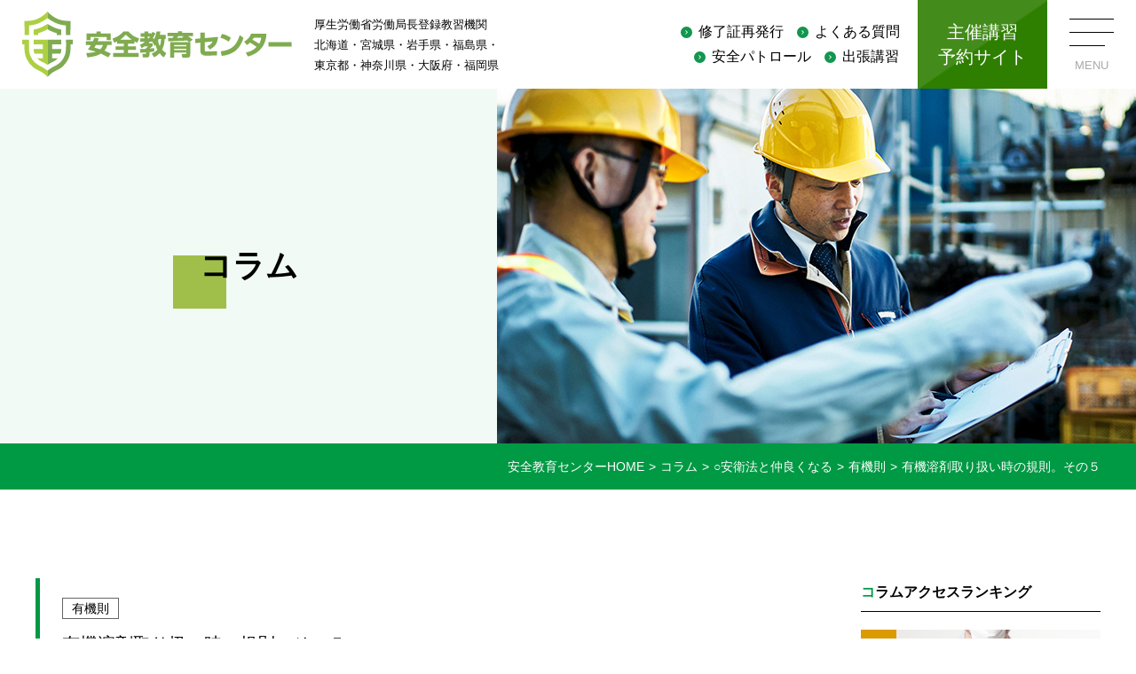

--- FILE ---
content_type: text/html; charset=UTF-8
request_url: https://www.anzen-pro.com/blog/column/postid_4904/
body_size: 69900
content:
<!DOCTYPE html>
<html lang="ja">
<head prefix="og: https://ogp.me/ns# fb: https://ogp.me/ns/fb# article: https://ogp.me/ns/article#">
<meta charset="utf-8">
<meta name="author" content="安全教育センター" />
<meta name="viewport" content="width=device-width,viewport-fit=cover">
<meta name="format-detection" content="telephone=no" />

<link rel="alternate" href="https://www.anzen-pro.com/blog/feed/" type="application/rss+xml" title="RSS 2.0" />
<link rel="alternate" href="https://www.anzen-pro.com/blog/feed/rss/" type="text/xml" title="RSS .92" />
<link rel="alternate" href="https://www.anzen-pro.com/blog/feed/atom/" type="application/atom+xml" title="Atom 0.3" />

<link rel="stylesheet" href="https://www.anzen-pro.com/common/css/reset.css" media="all">
<link rel="stylesheet" href="https://www.anzen-pro.com/common/css/base.css" media="all">
<link rel="stylesheet" href="https://www.anzen-pro.com/common/css/scrollAnimation.css" media="screen, projection">
<link rel="stylesheet" href="https://cdn.jsdelivr.net/npm/yakuhanjp@3.4.1/dist/css/yakuhanjp.min.css">
<link rel="stylesheet" href="https://cdn.jsdelivr.net/npm/yakuhanjp@3.4.1/dist/css/yakuhanmp.min.css">
<link rel="stylesheet" href="https://www.anzen-pro.com/wp/wp-content/themes/anzen_theme/style.css" media="all" />


<!-- Google Tag Manager -->
<script>
(function(w, d, s, l, i) {
	w[l] = w[l] || [];
	w[l].push({
		'gtm.start':
		new Date().getTime(),
		event: 'gtm.js'
	});
	var f = d.getElementsByTagName(s)[0],
		j = d.createElement(s),
		dl = l != 'dataLayer' ? '&l=' + l : '';
	j.async = true;
	j.src =
	'https://www.googletagmanager.com/gtm.js?id=' + i + dl;
	f.parentNode.insertBefore(j, f);
})(window, document, 'script', 'dataLayer', 'GTM-59ZP5FT');
</script>
<!-- End Google Tag Manager -->
<title>有機溶剤取り扱い時の規則。その５ | コラム | 安全教育センター</title>
	<style>img:is([sizes="auto" i], [sizes^="auto," i]) { contain-intrinsic-size: 3000px 1500px }</style>
	
		<!-- All in One SEO 4.8.5 - aioseo.com -->
	<meta name="description" content="屋内の通気性の悪い場所での有機溶剤使用では、局所排気装置などの設備が必要です。 設備を設けるということが重要な" />
	<meta name="robots" content="max-image-preview:large" />
	<meta name="author" content="anzen_admin"/>
	<link rel="canonical" href="https://www.anzen-pro.com/blog/column/postid_4904/" />
	<meta name="generator" content="All in One SEO (AIOSEO) 4.8.5" />
		<meta property="og:locale" content="ja_JP" />
		<meta property="og:site_name" content="お知らせ | 安全教育センター | 安全教育センターからのお知らせを掲載しています。" />
		<meta property="og:type" content="article" />
		<meta property="og:title" content="有機溶剤取り扱い時の規則。その５ | コラム | 安全教育センター" />
		<meta property="og:description" content="屋内の通気性の悪い場所での有機溶剤使用では、局所排気装置などの設備が必要です。 設備を設けるということが重要な" />
		<meta property="og:url" content="https://www.anzen-pro.com/blog/column/postid_4904/" />
		<meta property="article:published_time" content="2017-04-10T10:00:30+00:00" />
		<meta property="article:modified_time" content="2023-12-11T00:48:35+00:00" />
		<meta name="twitter:card" content="summary_large_image" />
		<meta name="twitter:title" content="有機溶剤取り扱い時の規則。その５ | コラム | 安全教育センター" />
		<meta name="twitter:description" content="屋内の通気性の悪い場所での有機溶剤使用では、局所排気装置などの設備が必要です。 設備を設けるということが重要な" />
		<script type="application/ld+json" class="aioseo-schema">
			{"@context":"https:\/\/schema.org","@graph":[{"@type":"BreadcrumbList","@id":"https:\/\/www.anzen-pro.com\/blog\/column\/postid_4904\/#breadcrumblist","itemListElement":[{"@type":"ListItem","@id":"https:\/\/www.anzen-pro.com\/blog#listItem","position":1,"name":"\u30db\u30fc\u30e0","item":"https:\/\/www.anzen-pro.com\/blog","nextItem":{"@type":"ListItem","@id":"https:\/\/www.anzen-pro.com\/blog\/column\/#listItem","name":"\u30b3\u30e9\u30e0"}},{"@type":"ListItem","@id":"https:\/\/www.anzen-pro.com\/blog\/column\/#listItem","position":2,"name":"\u30b3\u30e9\u30e0","item":"https:\/\/www.anzen-pro.com\/blog\/column\/","nextItem":{"@type":"ListItem","@id":"https:\/\/www.anzen-pro.com\/blog\/column_cat\/safety_law\/#listItem","name":"\u25cb\u5b89\u885b\u6cd5\u3068\u4ef2\u826f\u304f\u306a\u308b"},"previousItem":{"@type":"ListItem","@id":"https:\/\/www.anzen-pro.com\/blog#listItem","name":"\u30db\u30fc\u30e0"}},{"@type":"ListItem","@id":"https:\/\/www.anzen-pro.com\/blog\/column_cat\/safety_law\/#listItem","position":3,"name":"\u25cb\u5b89\u885b\u6cd5\u3068\u4ef2\u826f\u304f\u306a\u308b","item":"https:\/\/www.anzen-pro.com\/blog\/column_cat\/safety_law\/","nextItem":{"@type":"ListItem","@id":"https:\/\/www.anzen-pro.com\/blog\/column_cat\/%e6%9c%89%e6%a9%9f%e5%89%87\/#listItem","name":"\u6709\u6a5f\u5247"},"previousItem":{"@type":"ListItem","@id":"https:\/\/www.anzen-pro.com\/blog\/column\/#listItem","name":"\u30b3\u30e9\u30e0"}},{"@type":"ListItem","@id":"https:\/\/www.anzen-pro.com\/blog\/column_cat\/%e6%9c%89%e6%a9%9f%e5%89%87\/#listItem","position":4,"name":"\u6709\u6a5f\u5247","item":"https:\/\/www.anzen-pro.com\/blog\/column_cat\/%e6%9c%89%e6%a9%9f%e5%89%87\/","nextItem":{"@type":"ListItem","@id":"https:\/\/www.anzen-pro.com\/blog\/column\/postid_4904\/#listItem","name":"\u6709\u6a5f\u6eb6\u5264\u53d6\u308a\u6271\u3044\u6642\u306e\u898f\u5247\u3002\u305d\u306e\uff15"},"previousItem":{"@type":"ListItem","@id":"https:\/\/www.anzen-pro.com\/blog\/column_cat\/safety_law\/#listItem","name":"\u25cb\u5b89\u885b\u6cd5\u3068\u4ef2\u826f\u304f\u306a\u308b"}},{"@type":"ListItem","@id":"https:\/\/www.anzen-pro.com\/blog\/column\/postid_4904\/#listItem","position":5,"name":"\u6709\u6a5f\u6eb6\u5264\u53d6\u308a\u6271\u3044\u6642\u306e\u898f\u5247\u3002\u305d\u306e\uff15","previousItem":{"@type":"ListItem","@id":"https:\/\/www.anzen-pro.com\/blog\/column_cat\/%e6%9c%89%e6%a9%9f%e5%89%87\/#listItem","name":"\u6709\u6a5f\u5247"}}]},{"@type":"Organization","@id":"https:\/\/www.anzen-pro.com\/blog\/#organization","name":"\u5b89\u5168\u6559\u80b2\u30bb\u30f3\u30bf\u30fc","description":"\u5b89\u5168\u6559\u80b2\u30bb\u30f3\u30bf\u30fc\u304b\u3089\u306e\u304a\u77e5\u3089\u305b\u3092\u63b2\u8f09\u3057\u3066\u3044\u307e\u3059\u3002","url":"https:\/\/www.anzen-pro.com\/blog\/"},{"@type":"Person","@id":"https:\/\/www.anzen-pro.com\/blog\/author\/anzen_admin\/#author","url":"https:\/\/www.anzen-pro.com\/blog\/author\/anzen_admin\/","name":"anzen_admin","image":{"@type":"ImageObject","@id":"https:\/\/www.anzen-pro.com\/blog\/column\/postid_4904\/#authorImage","url":"https:\/\/secure.gravatar.com\/avatar\/28b5138e33f689fbfbc1a99cc19d04f259344952e983106cb699fec69c381a39?s=96&d=mm&r=g","width":96,"height":96,"caption":"anzen_admin"}},{"@type":"WebPage","@id":"https:\/\/www.anzen-pro.com\/blog\/column\/postid_4904\/#webpage","url":"https:\/\/www.anzen-pro.com\/blog\/column\/postid_4904\/","name":"\u6709\u6a5f\u6eb6\u5264\u53d6\u308a\u6271\u3044\u6642\u306e\u898f\u5247\u3002\u305d\u306e\uff15 | \u30b3\u30e9\u30e0 | \u5b89\u5168\u6559\u80b2\u30bb\u30f3\u30bf\u30fc","description":"\u5c4b\u5185\u306e\u901a\u6c17\u6027\u306e\u60aa\u3044\u5834\u6240\u3067\u306e\u6709\u6a5f\u6eb6\u5264\u4f7f\u7528\u3067\u306f\u3001\u5c40\u6240\u6392\u6c17\u88c5\u7f6e\u306a\u3069\u306e\u8a2d\u5099\u304c\u5fc5\u8981\u3067\u3059\u3002 \u8a2d\u5099\u3092\u8a2d\u3051\u308b\u3068\u3044\u3046\u3053\u3068\u304c\u91cd\u8981\u306a","inLanguage":"ja","isPartOf":{"@id":"https:\/\/www.anzen-pro.com\/blog\/#website"},"breadcrumb":{"@id":"https:\/\/www.anzen-pro.com\/blog\/column\/postid_4904\/#breadcrumblist"},"author":{"@id":"https:\/\/www.anzen-pro.com\/blog\/author\/anzen_admin\/#author"},"creator":{"@id":"https:\/\/www.anzen-pro.com\/blog\/author\/anzen_admin\/#author"},"image":{"@type":"ImageObject","url":"https:\/\/www.anzen-pro.com\/wp\/wp-content\/uploads\/2017\/03\/4875295329_181c9f83e5_z.jpg","@id":"https:\/\/www.anzen-pro.com\/blog\/column\/postid_4904\/#mainImage","width":539,"height":640,"caption":"Latex Glove"},"primaryImageOfPage":{"@id":"https:\/\/www.anzen-pro.com\/blog\/column\/postid_4904\/#mainImage"},"datePublished":"2017-04-10T19:00:30+09:00","dateModified":"2023-12-11T09:48:35+09:00"},{"@type":"WebSite","@id":"https:\/\/www.anzen-pro.com\/blog\/#website","url":"https:\/\/www.anzen-pro.com\/blog\/","name":"\u5b89\u5168\u6559\u80b2\u30bb\u30f3\u30bf\u30fc","description":"\u5b89\u5168\u6559\u80b2\u30bb\u30f3\u30bf\u30fc\u304b\u3089\u306e\u304a\u77e5\u3089\u305b\u3092\u63b2\u8f09\u3057\u3066\u3044\u307e\u3059\u3002","inLanguage":"ja","publisher":{"@id":"https:\/\/www.anzen-pro.com\/blog\/#organization"}}]}
		</script>
		<!-- All in One SEO -->

<link rel="alternate" type="application/rss+xml" title="お知らせ | 安全教育センター &raquo; 有機溶剤取り扱い時の規則。その５ のコメントのフィード" href="https://www.anzen-pro.com/blog/column/postid_4904/feed/" />
<script type="text/javascript">
/* <![CDATA[ */
window._wpemojiSettings = {"baseUrl":"https:\/\/s.w.org\/images\/core\/emoji\/16.0.1\/72x72\/","ext":".png","svgUrl":"https:\/\/s.w.org\/images\/core\/emoji\/16.0.1\/svg\/","svgExt":".svg","source":{"concatemoji":"https:\/\/www.anzen-pro.com\/wp\/wp-includes\/js\/wp-emoji-release.min.js?ver=6.8.3"}};
/*! This file is auto-generated */
!function(s,n){var o,i,e;function c(e){try{var t={supportTests:e,timestamp:(new Date).valueOf()};sessionStorage.setItem(o,JSON.stringify(t))}catch(e){}}function p(e,t,n){e.clearRect(0,0,e.canvas.width,e.canvas.height),e.fillText(t,0,0);var t=new Uint32Array(e.getImageData(0,0,e.canvas.width,e.canvas.height).data),a=(e.clearRect(0,0,e.canvas.width,e.canvas.height),e.fillText(n,0,0),new Uint32Array(e.getImageData(0,0,e.canvas.width,e.canvas.height).data));return t.every(function(e,t){return e===a[t]})}function u(e,t){e.clearRect(0,0,e.canvas.width,e.canvas.height),e.fillText(t,0,0);for(var n=e.getImageData(16,16,1,1),a=0;a<n.data.length;a++)if(0!==n.data[a])return!1;return!0}function f(e,t,n,a){switch(t){case"flag":return n(e,"\ud83c\udff3\ufe0f\u200d\u26a7\ufe0f","\ud83c\udff3\ufe0f\u200b\u26a7\ufe0f")?!1:!n(e,"\ud83c\udde8\ud83c\uddf6","\ud83c\udde8\u200b\ud83c\uddf6")&&!n(e,"\ud83c\udff4\udb40\udc67\udb40\udc62\udb40\udc65\udb40\udc6e\udb40\udc67\udb40\udc7f","\ud83c\udff4\u200b\udb40\udc67\u200b\udb40\udc62\u200b\udb40\udc65\u200b\udb40\udc6e\u200b\udb40\udc67\u200b\udb40\udc7f");case"emoji":return!a(e,"\ud83e\udedf")}return!1}function g(e,t,n,a){var r="undefined"!=typeof WorkerGlobalScope&&self instanceof WorkerGlobalScope?new OffscreenCanvas(300,150):s.createElement("canvas"),o=r.getContext("2d",{willReadFrequently:!0}),i=(o.textBaseline="top",o.font="600 32px Arial",{});return e.forEach(function(e){i[e]=t(o,e,n,a)}),i}function t(e){var t=s.createElement("script");t.src=e,t.defer=!0,s.head.appendChild(t)}"undefined"!=typeof Promise&&(o="wpEmojiSettingsSupports",i=["flag","emoji"],n.supports={everything:!0,everythingExceptFlag:!0},e=new Promise(function(e){s.addEventListener("DOMContentLoaded",e,{once:!0})}),new Promise(function(t){var n=function(){try{var e=JSON.parse(sessionStorage.getItem(o));if("object"==typeof e&&"number"==typeof e.timestamp&&(new Date).valueOf()<e.timestamp+604800&&"object"==typeof e.supportTests)return e.supportTests}catch(e){}return null}();if(!n){if("undefined"!=typeof Worker&&"undefined"!=typeof OffscreenCanvas&&"undefined"!=typeof URL&&URL.createObjectURL&&"undefined"!=typeof Blob)try{var e="postMessage("+g.toString()+"("+[JSON.stringify(i),f.toString(),p.toString(),u.toString()].join(",")+"));",a=new Blob([e],{type:"text/javascript"}),r=new Worker(URL.createObjectURL(a),{name:"wpTestEmojiSupports"});return void(r.onmessage=function(e){c(n=e.data),r.terminate(),t(n)})}catch(e){}c(n=g(i,f,p,u))}t(n)}).then(function(e){for(var t in e)n.supports[t]=e[t],n.supports.everything=n.supports.everything&&n.supports[t],"flag"!==t&&(n.supports.everythingExceptFlag=n.supports.everythingExceptFlag&&n.supports[t]);n.supports.everythingExceptFlag=n.supports.everythingExceptFlag&&!n.supports.flag,n.DOMReady=!1,n.readyCallback=function(){n.DOMReady=!0}}).then(function(){return e}).then(function(){var e;n.supports.everything||(n.readyCallback(),(e=n.source||{}).concatemoji?t(e.concatemoji):e.wpemoji&&e.twemoji&&(t(e.twemoji),t(e.wpemoji)))}))}((window,document),window._wpemojiSettings);
/* ]]> */
</script>
<style id='wp-emoji-styles-inline-css' type='text/css'>

	img.wp-smiley, img.emoji {
		display: inline !important;
		border: none !important;
		box-shadow: none !important;
		height: 1em !important;
		width: 1em !important;
		margin: 0 0.07em !important;
		vertical-align: -0.1em !important;
		background: none !important;
		padding: 0 !important;
	}
</style>
<link rel='stylesheet' id='wp-block-library-css' href='https://www.anzen-pro.com/wp/wp-includes/css/dist/block-library/style.min.css?ver=6.8.3' type='text/css' media='all' />
<style id='classic-theme-styles-inline-css' type='text/css'>
/*! This file is auto-generated */
.wp-block-button__link{color:#fff;background-color:#32373c;border-radius:9999px;box-shadow:none;text-decoration:none;padding:calc(.667em + 2px) calc(1.333em + 2px);font-size:1.125em}.wp-block-file__button{background:#32373c;color:#fff;text-decoration:none}
</style>
<style id='global-styles-inline-css' type='text/css'>
:root{--wp--preset--aspect-ratio--square: 1;--wp--preset--aspect-ratio--4-3: 4/3;--wp--preset--aspect-ratio--3-4: 3/4;--wp--preset--aspect-ratio--3-2: 3/2;--wp--preset--aspect-ratio--2-3: 2/3;--wp--preset--aspect-ratio--16-9: 16/9;--wp--preset--aspect-ratio--9-16: 9/16;--wp--preset--color--black: #000000;--wp--preset--color--cyan-bluish-gray: #abb8c3;--wp--preset--color--white: #ffffff;--wp--preset--color--pale-pink: #f78da7;--wp--preset--color--vivid-red: #cf2e2e;--wp--preset--color--luminous-vivid-orange: #ff6900;--wp--preset--color--luminous-vivid-amber: #fcb900;--wp--preset--color--light-green-cyan: #7bdcb5;--wp--preset--color--vivid-green-cyan: #00d084;--wp--preset--color--pale-cyan-blue: #8ed1fc;--wp--preset--color--vivid-cyan-blue: #0693e3;--wp--preset--color--vivid-purple: #9b51e0;--wp--preset--gradient--vivid-cyan-blue-to-vivid-purple: linear-gradient(135deg,rgba(6,147,227,1) 0%,rgb(155,81,224) 100%);--wp--preset--gradient--light-green-cyan-to-vivid-green-cyan: linear-gradient(135deg,rgb(122,220,180) 0%,rgb(0,208,130) 100%);--wp--preset--gradient--luminous-vivid-amber-to-luminous-vivid-orange: linear-gradient(135deg,rgba(252,185,0,1) 0%,rgba(255,105,0,1) 100%);--wp--preset--gradient--luminous-vivid-orange-to-vivid-red: linear-gradient(135deg,rgba(255,105,0,1) 0%,rgb(207,46,46) 100%);--wp--preset--gradient--very-light-gray-to-cyan-bluish-gray: linear-gradient(135deg,rgb(238,238,238) 0%,rgb(169,184,195) 100%);--wp--preset--gradient--cool-to-warm-spectrum: linear-gradient(135deg,rgb(74,234,220) 0%,rgb(151,120,209) 20%,rgb(207,42,186) 40%,rgb(238,44,130) 60%,rgb(251,105,98) 80%,rgb(254,248,76) 100%);--wp--preset--gradient--blush-light-purple: linear-gradient(135deg,rgb(255,206,236) 0%,rgb(152,150,240) 100%);--wp--preset--gradient--blush-bordeaux: linear-gradient(135deg,rgb(254,205,165) 0%,rgb(254,45,45) 50%,rgb(107,0,62) 100%);--wp--preset--gradient--luminous-dusk: linear-gradient(135deg,rgb(255,203,112) 0%,rgb(199,81,192) 50%,rgb(65,88,208) 100%);--wp--preset--gradient--pale-ocean: linear-gradient(135deg,rgb(255,245,203) 0%,rgb(182,227,212) 50%,rgb(51,167,181) 100%);--wp--preset--gradient--electric-grass: linear-gradient(135deg,rgb(202,248,128) 0%,rgb(113,206,126) 100%);--wp--preset--gradient--midnight: linear-gradient(135deg,rgb(2,3,129) 0%,rgb(40,116,252) 100%);--wp--preset--font-size--small: 13px;--wp--preset--font-size--medium: 20px;--wp--preset--font-size--large: 36px;--wp--preset--font-size--x-large: 42px;--wp--preset--spacing--20: 0.44rem;--wp--preset--spacing--30: 0.67rem;--wp--preset--spacing--40: 1rem;--wp--preset--spacing--50: 1.5rem;--wp--preset--spacing--60: 2.25rem;--wp--preset--spacing--70: 3.38rem;--wp--preset--spacing--80: 5.06rem;--wp--preset--shadow--natural: 6px 6px 9px rgba(0, 0, 0, 0.2);--wp--preset--shadow--deep: 12px 12px 50px rgba(0, 0, 0, 0.4);--wp--preset--shadow--sharp: 6px 6px 0px rgba(0, 0, 0, 0.2);--wp--preset--shadow--outlined: 6px 6px 0px -3px rgba(255, 255, 255, 1), 6px 6px rgba(0, 0, 0, 1);--wp--preset--shadow--crisp: 6px 6px 0px rgba(0, 0, 0, 1);}:where(.is-layout-flex){gap: 0.5em;}:where(.is-layout-grid){gap: 0.5em;}body .is-layout-flex{display: flex;}.is-layout-flex{flex-wrap: wrap;align-items: center;}.is-layout-flex > :is(*, div){margin: 0;}body .is-layout-grid{display: grid;}.is-layout-grid > :is(*, div){margin: 0;}:where(.wp-block-columns.is-layout-flex){gap: 2em;}:where(.wp-block-columns.is-layout-grid){gap: 2em;}:where(.wp-block-post-template.is-layout-flex){gap: 1.25em;}:where(.wp-block-post-template.is-layout-grid){gap: 1.25em;}.has-black-color{color: var(--wp--preset--color--black) !important;}.has-cyan-bluish-gray-color{color: var(--wp--preset--color--cyan-bluish-gray) !important;}.has-white-color{color: var(--wp--preset--color--white) !important;}.has-pale-pink-color{color: var(--wp--preset--color--pale-pink) !important;}.has-vivid-red-color{color: var(--wp--preset--color--vivid-red) !important;}.has-luminous-vivid-orange-color{color: var(--wp--preset--color--luminous-vivid-orange) !important;}.has-luminous-vivid-amber-color{color: var(--wp--preset--color--luminous-vivid-amber) !important;}.has-light-green-cyan-color{color: var(--wp--preset--color--light-green-cyan) !important;}.has-vivid-green-cyan-color{color: var(--wp--preset--color--vivid-green-cyan) !important;}.has-pale-cyan-blue-color{color: var(--wp--preset--color--pale-cyan-blue) !important;}.has-vivid-cyan-blue-color{color: var(--wp--preset--color--vivid-cyan-blue) !important;}.has-vivid-purple-color{color: var(--wp--preset--color--vivid-purple) !important;}.has-black-background-color{background-color: var(--wp--preset--color--black) !important;}.has-cyan-bluish-gray-background-color{background-color: var(--wp--preset--color--cyan-bluish-gray) !important;}.has-white-background-color{background-color: var(--wp--preset--color--white) !important;}.has-pale-pink-background-color{background-color: var(--wp--preset--color--pale-pink) !important;}.has-vivid-red-background-color{background-color: var(--wp--preset--color--vivid-red) !important;}.has-luminous-vivid-orange-background-color{background-color: var(--wp--preset--color--luminous-vivid-orange) !important;}.has-luminous-vivid-amber-background-color{background-color: var(--wp--preset--color--luminous-vivid-amber) !important;}.has-light-green-cyan-background-color{background-color: var(--wp--preset--color--light-green-cyan) !important;}.has-vivid-green-cyan-background-color{background-color: var(--wp--preset--color--vivid-green-cyan) !important;}.has-pale-cyan-blue-background-color{background-color: var(--wp--preset--color--pale-cyan-blue) !important;}.has-vivid-cyan-blue-background-color{background-color: var(--wp--preset--color--vivid-cyan-blue) !important;}.has-vivid-purple-background-color{background-color: var(--wp--preset--color--vivid-purple) !important;}.has-black-border-color{border-color: var(--wp--preset--color--black) !important;}.has-cyan-bluish-gray-border-color{border-color: var(--wp--preset--color--cyan-bluish-gray) !important;}.has-white-border-color{border-color: var(--wp--preset--color--white) !important;}.has-pale-pink-border-color{border-color: var(--wp--preset--color--pale-pink) !important;}.has-vivid-red-border-color{border-color: var(--wp--preset--color--vivid-red) !important;}.has-luminous-vivid-orange-border-color{border-color: var(--wp--preset--color--luminous-vivid-orange) !important;}.has-luminous-vivid-amber-border-color{border-color: var(--wp--preset--color--luminous-vivid-amber) !important;}.has-light-green-cyan-border-color{border-color: var(--wp--preset--color--light-green-cyan) !important;}.has-vivid-green-cyan-border-color{border-color: var(--wp--preset--color--vivid-green-cyan) !important;}.has-pale-cyan-blue-border-color{border-color: var(--wp--preset--color--pale-cyan-blue) !important;}.has-vivid-cyan-blue-border-color{border-color: var(--wp--preset--color--vivid-cyan-blue) !important;}.has-vivid-purple-border-color{border-color: var(--wp--preset--color--vivid-purple) !important;}.has-vivid-cyan-blue-to-vivid-purple-gradient-background{background: var(--wp--preset--gradient--vivid-cyan-blue-to-vivid-purple) !important;}.has-light-green-cyan-to-vivid-green-cyan-gradient-background{background: var(--wp--preset--gradient--light-green-cyan-to-vivid-green-cyan) !important;}.has-luminous-vivid-amber-to-luminous-vivid-orange-gradient-background{background: var(--wp--preset--gradient--luminous-vivid-amber-to-luminous-vivid-orange) !important;}.has-luminous-vivid-orange-to-vivid-red-gradient-background{background: var(--wp--preset--gradient--luminous-vivid-orange-to-vivid-red) !important;}.has-very-light-gray-to-cyan-bluish-gray-gradient-background{background: var(--wp--preset--gradient--very-light-gray-to-cyan-bluish-gray) !important;}.has-cool-to-warm-spectrum-gradient-background{background: var(--wp--preset--gradient--cool-to-warm-spectrum) !important;}.has-blush-light-purple-gradient-background{background: var(--wp--preset--gradient--blush-light-purple) !important;}.has-blush-bordeaux-gradient-background{background: var(--wp--preset--gradient--blush-bordeaux) !important;}.has-luminous-dusk-gradient-background{background: var(--wp--preset--gradient--luminous-dusk) !important;}.has-pale-ocean-gradient-background{background: var(--wp--preset--gradient--pale-ocean) !important;}.has-electric-grass-gradient-background{background: var(--wp--preset--gradient--electric-grass) !important;}.has-midnight-gradient-background{background: var(--wp--preset--gradient--midnight) !important;}.has-small-font-size{font-size: var(--wp--preset--font-size--small) !important;}.has-medium-font-size{font-size: var(--wp--preset--font-size--medium) !important;}.has-large-font-size{font-size: var(--wp--preset--font-size--large) !important;}.has-x-large-font-size{font-size: var(--wp--preset--font-size--x-large) !important;}
:where(.wp-block-post-template.is-layout-flex){gap: 1.25em;}:where(.wp-block-post-template.is-layout-grid){gap: 1.25em;}
:where(.wp-block-columns.is-layout-flex){gap: 2em;}:where(.wp-block-columns.is-layout-grid){gap: 2em;}
:root :where(.wp-block-pullquote){font-size: 1.5em;line-height: 1.6;}
</style>
<link rel="https://api.w.org/" href="https://www.anzen-pro.com/blog/wp-json/" /><link rel="alternate" title="JSON" type="application/json" href="https://www.anzen-pro.com/blog/wp-json/wp/v2/column/4904" /><link rel="EditURI" type="application/rsd+xml" title="RSD" href="https://www.anzen-pro.com/wp/xmlrpc.php?rsd" />
<link rel='shortlink' href='https://www.anzen-pro.com/blog/?p=4904' />
<link rel="alternate" title="oEmbed (JSON)" type="application/json+oembed" href="https://www.anzen-pro.com/blog/wp-json/oembed/1.0/embed?url=https%3A%2F%2Fwww.anzen-pro.com%2Fblog%2Fcolumn%2Fpostid_4904%2F" />
<link rel="alternate" title="oEmbed (XML)" type="text/xml+oembed" href="https://www.anzen-pro.com/blog/wp-json/oembed/1.0/embed?url=https%3A%2F%2Fwww.anzen-pro.com%2Fblog%2Fcolumn%2Fpostid_4904%2F&#038;format=xml" />
<noscript><style>.lazyload[data-src]{display:none !important;}</style></noscript><style>.lazyload{background-image:none !important;}.lazyload:before{background-image:none !important;}</style></head>
<body id="blog">

<!-- Google Tag Manager (noscript) -->
<noscript>
	<iframe src="https://www.googletagmanager.com/ns.html?id=GTM-59ZP5FT" height="0" width="0" style="display:none;visibility:hidden"></iframe>
</noscript>
<!-- End Google Tag Manager (noscript) -->

<!-- ============ g_header GO ============ -->
<header id="g_header" role="banner" itemscope itemtype="https://schema.org/WPHeader">
	<div class="logo">		<a href="https://www.anzen-pro.com/"><img src="[data-uri]" alt="安全教育の講習・研修なら安全教育センター | 仙台・東京等で開催" width="322" height="78" data-src="https://www.anzen-pro.com/common/img/logo_clr.svg" decoding="async" class="lazyload" data-eio-rwidth="322" data-eio-rheight="78"><noscript><img src="https://www.anzen-pro.com/common/img/logo_clr.svg" alt="安全教育の講習・研修なら安全教育センター | 仙台・東京等で開催" width="322" height="78" data-eio="l"></noscript></a>
	</div>	<p class="txt view_pc">厚生労働省労働局長登録教習機関<br>北海道・宮城県・岩⼿県・福島県・<span>東京都・神奈川県・⼤阪府・福岡県</span></p>
	<ul class="link view_pc">
		<li><a href="https://www.anzen-pro.com/certificates-reissued/" class="link_txt">修了証再発行</a></li>
		<li><a href="https://www.anzen-pro.com/faq/" class="link_txt">よくある質問</a></li>
		<li><a href="https://www.anzen-pro.com/consulting/" class="link_txt">安全パトロール</a></li>
		<li><a href="https://www.anzen-pro.com/business-trip-training/" class="link_txt">出張講習</a></li>
	</ul>
	<ul class="btn">
		<li><a href="https://anzen-pro.revn.jp/?_gl=1*1n1ua36*_ga*MTE4MDYwMjI4MC4xNjgyOTkwMjM3*_ga_Z2PPFDENM4*MTY4MzUyOTUzNi40LjEuMTY4MzUzMjQyMy4wLjAuMA..&_ga=2.51809834.2068679304.1683526897-1180602280.1682990237" target="_blank" class="btn_reserve"><span>主催講習<br>予約<span class="view_pc">サイト</span></span></a></li>
		<li><a href="javascript: void(0);" class="btn_menu"><span class="icon"><span></span><span></span><span></span></span><span class="txt">MENU</span></a></li>
	</ul>

	<!-- ============ nav_wrap GO ============ -->
	<nav id="g_nav" role="navigation" itemscope itemtype="https://www.schema.org/SiteNavigationElement">
		<div class="nav_inner">
			<p class="logo"><img src="[data-uri]" alt="安全教育の講習・研修なら安全教育センター | 仙台・東京等で開催" width="398" height="96" data-src="https://www.anzen-pro.com/common/img/logo_clr.svg" decoding="async" class="lazyload" data-eio-rwidth="398" data-eio-rheight="96"><noscript><img src="https://www.anzen-pro.com/common/img/logo_clr.svg" alt="安全教育の講習・研修なら安全教育センター | 仙台・東京等で開催" width="398" height="96" data-eio="l"></noscript></p>
			<p class="txt">厚生労働省労働局長登録教習機関<br>北海道・宮城県・岩⼿県・福島県・<br class="br_sp">東京都・神奈川県・⼤阪府・福岡県</p>
			<form id="cse-search-box" action="https://google.com/cse" target="_blank">
				<input type="hidden" name="cx" value="064d5ceccdca741cc">
				<input type="hidden" name="ie" value="UTF-8">
				<input type="text" name="q" placeholder="Googleカスタム検索">
				<button type="submit" name="sa" value=""><img src="[data-uri]" alt="検索" width="30" height="30" data-src="https://www.anzen-pro.com/common/img/icon_search.svg" decoding="async" class="lazyload" data-eio-rwidth="30" data-eio-rheight="30"><noscript><img src="https://www.anzen-pro.com/common/img/icon_search.svg" alt="検索" width="30" height="30" data-eio="l"></noscript></button>
			</form>

			<div class="main_nav">
				<ul>
					<li itemprop="name"><a itemprop="URL" href="https://www.anzen-pro.com/" class="link_txt">HOME</a></li>
					<li itemprop="name">
						<a itemprop="URL" href="https://www.anzen-pro.com/skill-training/" class="link_txt">各種講習</a>
						<ul>
							<li itemprop="name"><a itemprop="URL" href="https://www.anzen-pro.com/skill-training/course01.php" class="link_txt">作業主任者技能講習</a></li>
							<li itemprop="name"><a itemprop="URL" href="https://www.anzen-pro.com/skill-training/course02.php" class="link_txt">建築物石綿含有建材調査者講習</a></li>
							<li itemprop="name"><a itemprop="URL" href="https://www.anzen-pro.com/skill-training/course03.php" class="link_txt">特別教育/安全衛生教育</a></li>
							<li itemprop="name"><a itemprop="URL" href="https://www.anzen-pro.com/skill-training/course04.php" class="link_txt">職長・安全衛生責任者教育/能力向上教育</a></li>
							<li itemprop="name"><a itemprop="URL" href="https://www.anzen-pro.com/skill-training/course05.php" class="link_txt">安全管理者選任時研修</a></li>
							<li itemprop="name"><a itemprop="URL" href="https://www.anzen-pro.com/skill-training/course06.php" class="link_txt">化学物質管理者選任時講習<br>フィットテスト実施者養成研修</a></li>
							<li itemprop="name"><a itemprop="URL" href="https://www.anzen-pro.com/skill-training/course07.php" class="link_txt">衛生管理者国家試験受験準備講習会</a></li>
						</ul>
					</li>
				</ul>
				<ul>
					<li itemprop="name"><a itemprop="URL" href="https://www.anzen-pro.com/training-course/" class="link_txt">作業主任者技能講習、<br>熱中症講習・その他講習のお申込み</a></li>
					<li itemprop="name"><a itemprop="URL" href="https://www.anzen-pro.com/business-trip-training/" class="link_txt">出張講習</a></li>
					<li itemprop="name"><a itemprop="URL" href="https://www.anzen-pro.com/consulting/" class="link_txt">安全パトロールとコンサルティング</a></li>
					<li itemprop="name"><a itemprop="URL" href="https://www.anzen-pro.com/lecture/" class="link_txt">安全大会講話・講演、及びオンデマンド教育</a></li>
					<li itemprop="name"><a itemprop="URL" href="https://www.anzen-pro.com/blog/instructor-introduction/" class="link_txt">講師紹介</a></li>
					<li itemprop="name"><a itemprop="URL" href="https://www.anzen-pro.com/certificates-reissued/" class="link_txt">修了証再発行</a></li>
					<li itemprop="name"><a itemprop="URL" href="https://www.anzen-pro.com/faq/" class="link_txt">よくある質問</a></li>
					<li itemprop="name"><a itemprop="URL" href="https://www.anzen-pro.com/blog/book/" class="link_txt">関連書籍紹介</a></li>
					<li itemprop="name"><a itemprop="URL" href="https://www.youtube.com/channel/UCzPyjPvW_9ag21fAxuQ8phw" target="_blank" rel="noreferrer" class="link_txt">動画紹介</a></li>
				</ul>
				<ul>
					<li itemprop="name"><a itemprop="URL" href="https://www.anzen-pro.com/blog/column/" class="link_txt">コラム</a></li>
					<li itemprop="name"><a itemprop="URL" href="https://www.anzen-pro.com/blog/" class="link_txt">お知らせ</a></li>
					<li itemprop="name"><a itemprop="URL" href="https://www.anzen-pro.com/about/" class="link_txt">会社概要</a></li>
					<li itemprop="name"><a itemprop="URL" href="https://www.anzen-pro.com/recruitment/" class="link_txt">採用情報</a></li>
					<li itemprop="name"><a itemprop="URL" href="https://www.anzen-pro.com/privacy/" class="link_txt">プライバシーポリシー</a></li>
					<li itemprop="name"><a itemprop="URL" href="https://www.anzen-pro.com/contact/" class="link_txt">お問い合わせ</a></li>
				</ul>
			</div>
			<a href="https://anzen-pro.revn.jp/?_gl=1*1n1ua36*_ga*MTE4MDYwMjI4MC4xNjgyOTkwMjM3*_ga_Z2PPFDENM4*MTY4MzUyOTUzNi40LjEuMTY4MzUzMjQyMy4wLjAuMA..&_ga=2.51809834.2068679304.1683526897-1180602280.1682990237" target="_blank" class="btn">主催講習予約サイト</a>
		</div>
	</nav>
	<!-- ============ nav_wrap END ============ -->
</header>
<!-- ============ g_header END ============ -->

<!-- ============ main_img GO ============ -->
<div id="main_img">
	<div class="txt">
		<h1>コラム</h1>
	</div>
	<div class="img">
		<img src="[data-uri]" alt="コラム" class="ofi lazyload" width="900" height="400" data-src="https://www.anzen-pro.com/blog/img/column_main_img.jpg" decoding="async" data-eio-rwidth="900" data-eio-rheight="400"><noscript><img src="https://www.anzen-pro.com/blog/img/column_main_img.jpg" alt="コラム" class="ofi" width="900" height="400" data-eio="l"></noscript>
	</div>
</div>
<!-- ============ main_img END ============ -->

<!-- ============ contents_wrap GO ============= -->
<div id="contents_wrap">
<ol id="breadcrumb" itemscope itemtype="https://schema.org/BreadcrumbList" class="inner_md">
<li itemprop="itemListElement" itemscope itemtype="https://schema.org/ListItem"><a href="https://www.anzen-pro.com/" itemtype="https://schema.org/Thing" itemprop="item"><span itemprop="name">安全教育センターHOME</span></a><meta itemprop="position" content="1" /></li>
<li itemprop="itemListElement" itemscope itemtype="https://schema.org/ListItem"><a href="https://www.anzen-pro.com/blog/column/" itemtype="https://schema.org/Thing" itemprop="item"><span itemprop="name">コラム</span></a><meta itemprop="position" content="2" /></li>
<li itemprop="itemListElement" itemscope itemtype="https://schema.org/ListItem"><a href="https://www.anzen-pro.com/blog/column_cat/safety_law/" itemtype="https://schema.org/Thing" itemprop="item"><span itemprop="name">○安衛法と仲良くなる</span></a><meta itemprop="position" content="3" /></li>
<li itemprop="itemListElement" itemscope itemtype="https://schema.org/ListItem"><a href="https://www.anzen-pro.com/blog/column_cat/%e6%9c%89%e6%a9%9f%e5%89%87/" itemtype="https://schema.org/Thing" itemprop="item"><span itemprop="name">有機則</span></a><meta itemprop="position" content="4" /></li>
<li itemprop="itemListElement" itemscope itemtype="https://schema.org/ListItem"><a href="https://www.anzen-pro.com/blog/column/postid_4904/" itemtype="https://schema.org/Thing" itemprop="item"><span itemprop="name">有機溶剤取り扱い時の規則。その５</span></a><meta itemprop="position" content="5" /></li>
</ol>

<div class="inner_md contents widget_side">

<!-- ============ main GO ============= -->
<main role="main">
<div class="posts posts_layout_card col2">


<section class="post_single post_bd_none">
	<div class="post_tit_col">
		<div class="post_cat">
			<a href="https://www.anzen-pro.com/blog/column_cat/%e6%9c%89%e6%a9%9f%e5%89%87/">有機則</a>		</div>
		<h2 class="post_tit">有機溶剤取り扱い時の規則。その５</h2>
		<p class="post_date">2017.04.10</p>
	</div>
	<div class="post_txt">
	<p><a href="http://itetama.jp/wp/wp-content/uploads/2017/03/5976147377_35e1522b4b_z.jpg"><img fetchpriority="high" decoding="async" class="alignnone wp-image-4832 size-full" src="http://itetama.jp/wp/wp-content/uploads/2017/03/5976147377_35e1522b4b_z.jpg" alt="" width="640" height="425" /></a></p>
<p>屋内の通気性の悪い場所での有機溶剤使用では、局所排気装置などの設備が必要です。</p>
<p>設備を設けるということが重要なポイントです。<br />
 保護具等で代用するのはダメです。</p>
<p>しかし作業場所や条件によっては、局所排気装置などを設置するのが困難な場合もあります。<br />
 そのような場合は、特例措置というものがあるのです。</p>
<p>有機則には、特例についても規定されています。</p>
<table border="1" width="90%" cellspacing="0" cellpadding="3">
<tbody>
<tr align="left" bgcolor="#fffacd">
<td>（局所排気装置等の設置が困難な場合における設備の特例）<br />
 <a name="“os_10&quot;"></a>第10条 <br />
事業者は、屋内作業場等の壁、床又は天井について行う有機溶剤業務に労働者を従事させる場合において、<br />
 有機溶剤の蒸気の発散面が広いため第5条又は第6条第2項の規定による設備の設置が困難であり、<br />
 かつ、全体換気装置を設けたときは、有機溶剤の蒸気の発散源を密閉する設備、局所排気装置<br />
 及びプッシュプル型換気装置を設けないことができる。</td>
</tr>
</tbody>
</table>
<p>屋内で、通気性の悪い場所での有機溶剤作業では、局所排気装置などを設置しなければなりません。<br />
 しかし場所によっては設置困難な場所があります。</p>
<p>屋内の壁や床などに有機溶剤を使用し、蒸気の発散面が広く設備が困難で、全体換気装置を設けた場合、局所排気装置などを設けないことができます。</p>
<p>壁、床、天井などについて行う有機溶剤作業とあるので、壁の塗装作業などになります。<br />
 壁全体に有機溶剤を塗ったり、吹き付けるので、蒸気が発生するのは、１箇所ではありません。かなり広範囲になります。発生源ごとに局所排気装置を設けたり、発生源を押さえるなどは無理です。</p>
<p>このような場合は、換気扇を動かすことで、設けなくともよいとなっています。</p>
<table border="1" width="90%" cellspacing="0" cellpadding="3">
<tbody>
<tr align="left" bgcolor="#fffacd">
<td>（他の屋内作業場から隔離されている屋内作業場における設備の特例）<br />
 <a name="“os_11&quot;"></a>第11条 <br />
事業者は、反応槽その他の有機溶剤業務を行うための設備が常置されており、他の屋内作業場から隔離され、<br />
 かつ、労働者が常時立ち入る必要がない屋内作業場において当該設備による有機溶剤業務に労働者を<br />
 従事させる場合において、全体換気装置を設けたときは、第5条又は第6条第2項の規定にかかわらず、<br />
 有機溶剤の蒸気の発散源を密閉する設備、局所排気装置及びプッシュプル型換気装置を設けないことができる。</td>
</tr>
</tbody>
</table>
<p>屋内作業とは、建物内での作業のことです。<br />
 屋内なので通気の悪いのですが、そこに作業者が近づくから、中毒になるのです。</p>
<p>そのため、人が近づかなければ中毒になる人もいません。このような場合は、特例があります。</p>
<p>他の屋内作業から隔離され、作業者が入ってこない場所で、有機溶剤業務の設備を使用する場合は、全体換気装置を設けることで、局所排気装置などを設けないことができます。</p>
<p>この場合、使用できる有機溶剤業務の設備は臨時のものでなく、常置されているものです。つまり日常業務で使用するのです。<br />
 そして大事な点が、隔離されていることと、作業者が立ち入らないことです。</p>
<p>人の出入りが制限されているならば、設備の免除があるということです。</p>
<table border="1" width="90%" cellspacing="0" cellpadding="3">
<tbody>
<tr align="left" bgcolor="#fffacd">
<td>（代替設備の設置に伴う設備の特例）<br />
 <a name="“os_12&quot;"></a>第12条 <br />
事業者は、次の各号のいずれかに該当するときは、第5条又は第6条第1項の規定にかかわらず、<br />
 有機溶剤の蒸気の発散源を密閉する設備、局所排気装置、プッシュプル型換気装置及び全体換気装置を<br />
 設けないことができる。</p>
<p>1　赤外線乾燥炉その他温熱を伴う設備を使用する有機溶剤業務に労働者を従事させる場合において、<br />
 　　当該設備から作業場へ有機溶剤の蒸気が拡散しないように、発散する有機溶剤の蒸気を<br />
 　　温熱により生ずる上昇気流を利用して作業場外に排出する排気管等を設けたとき。</p>
<p>2　有機溶剤等が入っている開放槽について、有機溶剤の蒸気が作業場へ拡散しないよう、<br />
 　　有機溶剤等の表面を水等で覆い、又は槽の開口部に逆流凝縮機等を設けたとき。</p>
</td>
</tr>
</tbody>
</table>
<p>有機溶剤作業では発散を抑制する、または発生とともに排気する等の設備が必要です。<br />
 そのための局所排気装置などの設備なのですが、他の設備が発生の抑制や排気を行ってくれるならば、代用ができます。</p>
<p>排気等の代替設備がある場合は、局所排気装置などを設けないことができます。</p>
<p>どのような設備なら免除になるかというと、この条文の1号と２号が代表例です。<br />
 １．赤外線乾燥炉などの温熱設備で、蒸気が温熱の上昇気流を利用うして、排出される排気管がある場合。<br />
 ２．有機溶剤が入っている槽で、表面が水で覆われ発散しないようになっている場合。または開口部に逆流凝縮機などがある場合。</p>
<p>いずれにせよ、確実に有機溶剤が排気される設備でなければ、局所排気装置などの設置免除になりません。</p>
<p>まとめ。</p>
<table border="1" width="90%" cellspacing="0" cellpadding="3">
<tbody>
<tr align="left" bgcolor="#fffacd">
<td>第10条 <br />
屋内作業場等の有機溶剤の蒸気の発散面が広く設備の設置が困難であり、全体換気装置を設けたときは、局所排気装置などの設備を設けないことができる。</td>
</tr>
</tbody>
</table>
<table border="1" width="90%" cellspacing="0" cellpadding="3">
<tbody>
<tr align="left" bgcolor="#fffacd">
<td>第11条<br />
他の屋内作業場から隔離され、労働者が常時立ち入る必要がない屋内作業場において、全体換気装置を設けたときは、局所排気装置などの設備を設けないことができる。</td>
</tr>
</tbody>
</table>
<table border="1" width="90%" cellspacing="0" cellpadding="3">
<tbody>
<tr align="left" bgcolor="#fffacd">
<td>第12条 <br />
有機溶剤を排出するなどの代替設備がある場合は、局所排気装置などの設備を設けないことができる。</td>
</tr>
</tbody>
</table>
	</div>
	</section>

<div class="article_navi">
	<ul>
		<li class="prev"><a href="https://www.anzen-pro.com/blog/column/postid_4878/" rel="prev">過去の記事</a></li>
		<li class="return"><a href="https://www.anzen-pro.com/blog/column/">一覧へ戻る</a></li>
		<li class="next"><a href="https://www.anzen-pro.com/blog/column/postid_4906/" rel="next">新しい記事</a> </li>
	</ul>
</div>

<div id="comments" class="comments-area">



	<div id="respond" class="comment-respond">
		<h3 id="reply-title" class="comment-reply-title">コメントを残す <small><a rel="nofollow" id="cancel-comment-reply-link" href="/blog/column/postid_4904/#respond" style="display:none;">コメントをキャンセル</a></small></h3><form action="https://www.anzen-pro.com/wp/wp-comments-post.php" method="post" id="commentform" class="comment-form"><p class="comment-notes"><span id="email-notes">メールアドレスが公開されることはありません。</span> <span class="required-field-message"><span class="required">※</span> が付いている欄は必須項目です</span></p><p class="comment-form-comment"><label for="comment">コメント <span class="required">※</span></label> <textarea id="comment" name="comment" cols="45" rows="8" maxlength="65525" required="required"></textarea></p><p class="comment-form-author"><label for="author">名前 <span class="required">※</span></label> <input id="author" name="author" type="text" value="" size="30" maxlength="245" autocomplete="name" required="required" /></p>
<p class="comment-form-email"><label for="email">メール <span class="required">※</span></label> <input id="email" name="email" type="text" value="" size="30" maxlength="100" aria-describedby="email-notes" autocomplete="email" required="required" /></p>
<p class="comment-form-url"><label for="url">サイト</label> <input id="url" name="url" type="text" value="" size="30" maxlength="200" autocomplete="url" /></p>
<p class="comment-form-cookies-consent"><input id="wp-comment-cookies-consent" name="wp-comment-cookies-consent" type="checkbox" value="yes" /> <label for="wp-comment-cookies-consent">次回のコメントで使用するためブラウザーに自分の名前、メールアドレス、サイトを保存する。</label></p>
<p><img src="[data-uri]" alt="CAPTCHA" data-src="https://www.anzen-pro.com/wp/wp-content/siteguard/1444360700.png" decoding="async" class="lazyload" data-eio-rwidth="72" data-eio-rheight="24"><noscript><img src="https://www.anzen-pro.com/wp/wp-content/siteguard/1444360700.png" alt="CAPTCHA" data-eio="l"></noscript></p><p><label for="siteguard_captcha">上に表示された文字を入力してください。</label><br /><input type="text" name="siteguard_captcha" id="siteguard_captcha" class="input" value="" size="10" aria-required="true" /><input type="hidden" name="siteguard_captcha_prefix" id="siteguard_captcha_prefix" value="1444360700" /></p><p class="form-submit"><input name="submit" type="submit" id="submit" class="submit" value="コメントを送信" /> <input type='hidden' name='comment_post_ID' value='4904' id='comment_post_ID' />
<input type='hidden' name='comment_parent' id='comment_parent' value='0' />
</p><p style="display: none;"><input type="hidden" id="akismet_comment_nonce" name="akismet_comment_nonce" value="6ce97df1d0" /></p><p style="display: none !important;" class="akismet-fields-container" data-prefix="ak_"><label>&#916;<textarea name="ak_hp_textarea" cols="45" rows="8" maxlength="100"></textarea></label><input type="hidden" id="ak_js_1" name="ak_js" value="240"/><script>document.getElementById( "ak_js_1" ).setAttribute( "value", ( new Date() ).getTime() );</script></p></form>	</div><!-- #respond -->
	
</div><!-- .comments-area -->

</div>
</main>
<!-- ============ main END ============ -->

<!-- ============ side_area GO ================= -->
<aside>
<div class="widget widget_sideline">
<div class="widget_box">
<h3 class="widget_tit">コラムアクセスランキング</h3>
<ol class="widget_ranking">

<li>
	<a href="https://www.anzen-pro.com/blog/column/postid_6157/" rel="bookmark" title="保護具着用管理責任者教育について　2024年4月から選任義務化です">
	<p class="img">
	<img width="427" height="640" src="[data-uri]" class="attachment-full size-full wp-post-image lazyload" alt="保護具イメージ" decoding="async" data-src="https://www.anzen-pro.com/wp/wp-content/uploads/2023/07/591762_s.jpg" data-eio-rwidth="427" data-eio-rheight="640" /><noscript><img width="427" height="640" src="https://www.anzen-pro.com/wp/wp-content/uploads/2023/07/591762_s.jpg" class="attachment-full size-full wp-post-image" alt="保護具イメージ" decoding="async" data-eio="l" /></noscript>	</p>
	<p class="txt">
	保護具着用管理責任者教育について　202...	</p>
	</a>
</li>


<li>
	<a href="https://www.anzen-pro.com/blog/column/postid_5648/" rel="bookmark" title="特定化学物質・四アルキル鉛等作業主任者 職務と資格の取り方">
	<p class="img">
	<img width="640" height="360" src="[data-uri]" class="attachment-full size-full wp-post-image lazyload" alt="排気ダクト" decoding="async" data-src="https://www.anzen-pro.com/wp/wp-content/uploads/2023/03/26108274_s.jpg" data-eio-rwidth="640" data-eio-rheight="360" /><noscript><img width="640" height="360" src="https://www.anzen-pro.com/wp/wp-content/uploads/2023/03/26108274_s.jpg" class="attachment-full size-full wp-post-image" alt="排気ダクト" decoding="async" data-eio="l" /></noscript>	</p>
	<p class="txt">
	特定化学物質・四アルキル鉛等作業主任者 ...	</p>
	</a>
</li>


<li>
	<a href="https://www.anzen-pro.com/blog/column/postid_6299/" rel="bookmark" title="2023（令和5）年の足場の法改正　主なポイントは一側足場と点検です">
	<p class="img">
			<img src="[data-uri]" alt="2023（令和5）年の足場の法改正　主なポイントは一側足場と点検です" data-src="https://www.anzen-pro.com/wp/wp-content/uploads/2023/07/26912415_s.jpg" decoding="async" class="lazyload" data-eio-rwidth="640" data-eio-rheight="427"><noscript><img src="https://www.anzen-pro.com/wp/wp-content/uploads/2023/07/26912415_s.jpg" alt="2023（令和5）年の足場の法改正　主なポイントは一側足場と点検です" data-eio="l"></noscript>
		</p>
	<p class="txt">
	2023（令和5）年の足場の法改正　主な...	</p>
	</a>
</li>

</ol>
</div>

<div class="widget_box">
<h3 class="widget_tit">記事検索</h3>
<form role="search" method="get" action="https://www.anzen-pro.com/blog">
<label for="wp-block-search__input-1" class="wp-block-search__label screen-reader-text">検索</label>
<div class="wp-block-search__inside-wrapper ">
	<input type="hidden" name="post_type" value="column">
	<input type="search" id="wp-block-search__input-1" class="wp-block-search__input" name="s" value="" placeholder="Search" required="">
</div>
</form>
</div>

<div class="widget_box">
<h3 class="widget_tit">カテゴリー</h3>
<ul>
	<li class="cat-item cat-item-951"><a href="https://www.anzen-pro.com/blog/column_cat/%e8%ac%9b%e7%bf%92%e3%83%bb%e7%a0%94%e4%bf%ae/">講習・研修</a>
</li>
	<li class="cat-item cat-item-958"><a href="https://www.anzen-pro.com/blog/column_cat/%e5%ae%89%e5%85%a8%e3%83%91%e3%83%88%e3%83%ad%e3%83%bc%e3%83%ab/">安全パトロール</a>
</li>
	<li class="cat-item cat-item-938"><a href="https://www.anzen-pro.com/blog/column_cat/%e5%bb%ba%e8%a8%ad%e5%be%93%e4%ba%8b%e8%80%85%e3%81%ae%e5%ae%89%e5%85%a8%e3%81%a8%e5%81%a5%e5%ba%b7/">建設従事者の安全と健康</a>
</li>
	<li class="cat-item cat-item-943"><a href="https://www.anzen-pro.com/blog/column_cat/%e6%b3%95%e6%94%b9%e6%ad%a3/">法改正</a>
</li>
	<li class="cat-item cat-item-769"><a href="https://www.anzen-pro.com/blog/column_cat/30%e5%88%86%e9%96%93%e3%81%ae%e5%ae%89%e5%85%a8%e8%a1%9b%e7%94%9f%e6%95%99%e8%82%b2%e3%83%ac%e3%82%b7%e3%83%94/">30分間の安全衛生教育レシピ</a>
</li>
	<li class="cat-item cat-item-771"><a href="https://www.anzen-pro.com/blog/column_cat/%ef%bc%91%e6%99%82%e9%96%93%e3%81%ae%e4%ba%8b%e6%95%85%e4%ba%8b%e4%be%8b%e3%82%b1%e3%83%bc%e3%82%b9%e3%83%af%e3%83%bc%e3%82%af/">１時間の事故事例ケースワーク</a>
</li>
	<li class="cat-item cat-item-781"><a href="https://www.anzen-pro.com/blog/column_cat/%e5%ae%89%e5%85%a8%e5%a4%a7%e4%bc%9a/">安全大会</a>
</li>
	<li class="cat-item cat-item-787"><a href="https://www.anzen-pro.com/blog/column_cat/%e3%82%b3%e3%83%ad%e3%83%8a%e3%82%a6%e3%82%a4%e3%83%ab%e3%82%b9%e5%af%be%e7%ad%96/">コロナウイルス対策</a>
</li>
	<li class="cat-item cat-item-788"><a href="https://www.anzen-pro.com/blog/column_cat/%e7%89%b9%e5%ae%9a%e5%ae%89%e5%85%a8%e8%a1%9b%e7%94%9f%e8%a8%88%e7%94%bb/">特定安全衛生計画</a>
</li>
	<li class="cat-item cat-item-139"><a href="https://www.anzen-pro.com/blog/column_cat/at_first/">○はじめに</a>
</li>
	<li class="cat-item cat-item-815"><a href="https://www.anzen-pro.com/blog/column_cat/safety_presentation/">○安全のプレゼンテーション</a>
</li>
	<li class="cat-item cat-item-143"><a href="https://www.anzen-pro.com/blog/column_cat/safety_law/">○安衛法と仲良くなる</a>
<ul class='children'>
	<li class="cat-item cat-item-944"><a href="https://www.anzen-pro.com/blog/column_cat/%e6%b3%95%e6%94%b9%e6%ad%a3-safety_law/">法改正</a>
</li>
	<li class="cat-item cat-item-687"><a href="https://www.anzen-pro.com/blog/column_cat/%e8%a1%9b%e7%94%9f%e7%ae%a1%e7%90%86/">衛生管理</a>
</li>
	<li class="cat-item cat-item-718"><a href="https://www.anzen-pro.com/blog/column_cat/%e7%9f%b3%e7%b6%bf%e3%83%bb%e3%82%a2%e3%82%b9%e3%83%99%e3%82%b9%e3%83%88/">石綿・アスベスト</a>
</li>
	<li class="cat-item cat-item-753"><a href="https://www.anzen-pro.com/blog/column_cat/%e6%9c%89%e6%a9%9f%e5%89%87/">有機則</a>
</li>
	<li class="cat-item cat-item-799"><a href="https://www.anzen-pro.com/blog/column_cat/%e6%a9%9f%e6%a2%b0%e3%82%84%e6%9c%89%e5%ae%b3%e7%89%a9%e3%81%ae%e5%8f%96%e3%82%8a%e6%89%b1%e3%81%84/">機械や有害物の取り扱い</a>
</li>
	<li class="cat-item cat-item-800"><a href="https://www.anzen-pro.com/blog/column_cat/fall_down/">飛来・落下</a>
</li>
	<li class="cat-item cat-item-712"><a href="https://www.anzen-pro.com/blog/column_cat/%e5%8d%b1%e9%99%ba%e7%89%a9%e3%83%bb%e6%9c%89%e5%ae%b3%e7%89%a9/">危険物・有害物</a>
</li>
	<li class="cat-item cat-item-627"><a href="https://www.anzen-pro.com/blog/column_cat/%e5%bb%ba%e7%af%89%e7%89%a9%e3%81%ae%e7%b5%84%e7%ab%8b/">建築物の組立</a>
</li>
	<li class="cat-item cat-item-647"><a href="https://www.anzen-pro.com/blog/column_cat/%e6%9e%97%e6%a5%ad/">林業</a>
</li>
	<li class="cat-item cat-item-795"><a href="https://www.anzen-pro.com/blog/column_cat/%e5%ae%89%e8%a1%9b%e4%bb%a4/">安衛令</a>
</li>
	<li class="cat-item cat-item-650"><a href="https://www.anzen-pro.com/blog/column_cat/%e5%bb%ba%e8%a8%ad%e7%94%a8%e3%83%aa%e3%83%95%e3%83%88/">建設用リフト</a>
</li>
	<li class="cat-item cat-item-655"><a href="https://www.anzen-pro.com/blog/column_cat/%e7%b0%a1%e6%98%93%e3%83%aa%e3%83%95%e3%83%88/">簡易リフト</a>
</li>
	<li class="cat-item cat-item-151"><a href="https://www.anzen-pro.com/blog/column_cat/%e5%ae%89%e8%a1%9b%e6%b3%95%e3%81%a7%e4%b8%80%e7%95%aa%e5%9f%ba%e6%9c%ac%e3%81%ab%e3%81%aa%e3%82%8b%e3%82%82%e3%81%ae/">安衛法で一番基本になるもの</a>
</li>
	<li class="cat-item cat-item-661"><a href="https://www.anzen-pro.com/blog/column_cat/%e7%b2%89%e3%81%98%e3%82%93%e5%89%87/">粉じん則</a>
</li>
	<li class="cat-item cat-item-752"><a href="https://www.anzen-pro.com/blog/column_cat/law_definition/">用語の定義</a>
</li>
	<li class="cat-item cat-item-165"><a href="https://www.anzen-pro.com/blog/column_cat/law_organization/">安全体制</a>
</li>
	<li class="cat-item cat-item-171"><a href="https://www.anzen-pro.com/blog/column_cat/law_prime-contractor/">元方事業者の責務</a>
</li>
	<li class="cat-item cat-item-186"><a href="https://www.anzen-pro.com/blog/column_cat/law_order/">注文者の責務</a>
</li>
	<li class="cat-item cat-item-203"><a href="https://www.anzen-pro.com/blog/column_cat/law_notification/">届出・報告</a>
</li>
	<li class="cat-item cat-item-220"><a href="https://www.anzen-pro.com/blog/column_cat/law_specific_machine/">特定機械</a>
</li>
	<li class="cat-item cat-item-226"><a href="https://www.anzen-pro.com/blog/column_cat/law_lending/">機械・建物の貸与</a>
</li>
	<li class="cat-item cat-item-235"><a href="https://www.anzen-pro.com/blog/column_cat/law_construction_equipment/">車両系建設機械</a>
</li>
	<li class="cat-item cat-item-259"><a href="https://www.anzen-pro.com/blog/column_cat/law_excavation/">土木工事・土止め支保工</a>
</li>
	<li class="cat-item cat-item-803"><a href="https://www.anzen-pro.com/blog/column_cat/law_formworks/">型枠支保工</a>
</li>
	<li class="cat-item cat-item-265"><a href="https://www.anzen-pro.com/blog/column_cat/law_scaffolding/">高所作業・足場</a>
</li>
	<li class="cat-item cat-item-805"><a href="https://www.anzen-pro.com/blog/column_cat/law_safty_rescue/">労働者の救護</a>
</li>
	<li class="cat-item cat-item-231"><a href="https://www.anzen-pro.com/blog/column_cat/law_crane/">クレーン作業</a>
</li>
	<li class="cat-item cat-item-212"><a href="https://www.anzen-pro.com/blog/column_cat/law_mobile_crane/">移動式クレーン作業</a>
</li>
	<li class="cat-item cat-item-232"><a href="https://www.anzen-pro.com/blog/column_cat/law_slinging/">玉掛け</a>
</li>
	<li class="cat-item cat-item-807"><a href="https://www.anzen-pro.com/blog/column_cat/law_machine_tool/">製造機械・工作機械</a>
</li>
	<li class="cat-item cat-item-246"><a href="https://www.anzen-pro.com/blog/column_cat/law_handling_machine/">荷役運搬機械</a>
</li>
	<li class="cat-item cat-item-809"><a href="https://www.anzen-pro.com/blog/column_cat/law_oxygen-deficiency/">酸欠危険作業</a>
</li>
	<li class="cat-item cat-item-813"><a href="https://www.anzen-pro.com/blog/column_cat/law_electric_shock/">感電</a>
</li>
	<li class="cat-item cat-item-225"><a href="https://www.anzen-pro.com/blog/column_cat/law_guideline/">通達・ガイドライン</a>
</li>
</ul>
</li>
	<li class="cat-item cat-item-156"><a href="https://www.anzen-pro.com/blog/column_cat/accident_archive/">○事故事例アーカイブ</a>
<ul class='children'>
	<li class="cat-item cat-item-703"><a href="https://www.anzen-pro.com/blog/column_cat/%e7%86%b1%e4%b8%ad%e7%97%87/">熱中症</a>
</li>
	<li class="cat-item cat-item-659"><a href="https://www.anzen-pro.com/blog/column_cat/%e5%88%87%e3%82%8c%e3%83%bb%e3%81%93%e3%81%99%e3%82%8c/">切れ・こすれ</a>
</li>
	<li class="cat-item cat-item-814"><a href="https://www.anzen-pro.com/blog/column_cat/truffic_accident/">交通事故</a>
</li>
	<li class="cat-item cat-item-155"><a href="https://www.anzen-pro.com/blog/column_cat/accident_forklift/">フォークリフト</a>
</li>
	<li class="cat-item cat-item-200"><a href="https://www.anzen-pro.com/blog/column_cat/accident_fallingdown/">墜落・転落</a>
</li>
	<li class="cat-item cat-item-217"><a href="https://www.anzen-pro.com/blog/column_cat/accident_pinched/">はさまれ・巻き込まれ</a>
</li>
	<li class="cat-item cat-item-210"><a href="https://www.anzen-pro.com/blog/column_cat/accident_dropped/">飛来・落下</a>
</li>
	<li class="cat-item cat-item-164"><a href="https://www.anzen-pro.com/blog/column_cat/accident_collapse/">崩壊・倒壊</a>
</li>
	<li class="cat-item cat-item-218"><a href="https://www.anzen-pro.com/blog/column_cat/accident_clashed/">激突され</a>
</li>
	<li class="cat-item cat-item-656"><a href="https://www.anzen-pro.com/blog/column_cat/accident_crush/">激突</a>
</li>
	<li class="cat-item cat-item-268"><a href="https://www.anzen-pro.com/blog/column_cat/accident_drown/">おぼれ</a>
</li>
	<li class="cat-item cat-item-208"><a href="https://www.anzen-pro.com/blog/column_cat/accident_craneworks/">クレーン</a>
</li>
	<li class="cat-item cat-item-239"><a href="https://www.anzen-pro.com/blog/column_cat/accident_construction_machineworks/">建設機械</a>
</li>
	<li class="cat-item cat-item-262"><a href="https://www.anzen-pro.com/blog/column_cat/accident_explosion/">火災・爆発</a>
</li>
	<li class="cat-item cat-item-639"><a href="https://www.anzen-pro.com/blog/column_cat/accident_toxic_substance/">酸欠・有害物</a>
</li>
	<li class="cat-item cat-item-209"><a href="https://www.anzen-pro.com/blog/column_cat/accident_overturn/">転倒</a>
</li>
	<li class="cat-item cat-item-215"><a href="https://www.anzen-pro.com/blog/column_cat/accident_shock/">感電</a>
</li>
</ul>
</li>
	<li class="cat-item cat-item-148"><a href="https://www.anzen-pro.com/blog/column_cat/column/">○コラム</a>
</li>
	<li class="cat-item cat-item-167"><a href="https://www.anzen-pro.com/blog/column_cat/law_education/">安全衛生教育</a>
</li>
	<li class="cat-item cat-item-667"><a href="https://www.anzen-pro.com/blog/column_cat/risk_assessment/">○リスクアセスメント</a>
</li>
	<li class="cat-item cat-item-635"><a href="https://www.anzen-pro.com/blog/column_cat/human_error/">○ヒューマンエラー</a>
</li>
	<li class="cat-item cat-item-184"><a href="https://www.anzen-pro.com/blog/column_cat/ss_hiyarihat/">○ショートストーリー”猫井川ニャンのHH白書”</a>
</li>
	<li class="cat-item cat-item-158"><a href="https://www.anzen-pro.com/blog/column_cat/safety_education/">○今月の安全大会</a>
</li>
	<li class="cat-item cat-item-161"><a href="https://www.anzen-pro.com/blog/column_cat/satety_idea/">○現場の安全</a>
</li>
	<li class="cat-item cat-item-818"><a href="https://www.anzen-pro.com/blog/column_cat/4s_5s/">○４Ｓ・５Ｓ</a>
</li>
	<li class="cat-item cat-item-646"><a href="https://www.anzen-pro.com/blog/column_cat/saying/">○格言でこじつける安全衛生活動</a>
</li>
	<li class="cat-item cat-item-178"><a href="https://www.anzen-pro.com/blog/column_cat/review/">○書評</a>
</li>
	<li class="cat-item cat-item-205"><a href="https://www.anzen-pro.com/blog/column_cat/health/">○健康と衛生</a>
</li>
	<li class="cat-item cat-item-791"><a href="https://www.anzen-pro.com/blog/column_cat/conceives/">○雑感</a>
</li>
	<li class="cat-item cat-item-228"><a href="https://www.anzen-pro.com/blog/column_cat/law_index/">安衛法等の目次</a>
</li>
	<li class="cat-item cat-item-3"><a href="https://www.anzen-pro.com/blog/column_cat/others/">未分類</a>
</li>
</ul>
</div></div>
</aside>
<!-- ============ side_area END ================ -->

</div>
</div>
<!-- ============ contents_wrap END ============= -->


<!-- ============ footer_wrap GO ============ -->
<div id="pagetop" class="inner_md"><a href="#">PAGE TOP</a></div>
<footer id="g_footer" role="contentinfo" itemscope itemtype="https://schema.org/WPFooter">
	<div class="f_nav inner_md">
		<p class="acc_tit" data-size="sp">コンテンツメニュー</p>
		<div class="main_nav">
			<ul>
				<li itemprop="name"><a itemprop="URL" href="https://www.anzen-pro.com/" class="link_txt">HOME</a></li>
				<li itemprop="name">
					<a itemprop="URL" href="https://www.anzen-pro.com/skill-training/" class="link_txt">各種講習</a>
					<ul>
						<li itemprop="name"><a itemprop="URL" href="https://www.anzen-pro.com/skill-training/course01.php" class="link_txt">作業主任者技能講習</a></li>
						<li itemprop="name"><a itemprop="URL" href="https://www.anzen-pro.com/skill-training/course02.php" class="link_txt">建築物石綿含有建材調査者講習</a></li>
						<li itemprop="name"><a itemprop="URL" href="https://www.anzen-pro.com/skill-training/course03.php" class="link_txt">特別教育/安全衛生教育</a></li>
						<li itemprop="name"><a itemprop="URL" href="https://www.anzen-pro.com/skill-training/course04.php" class="link_txt">職長・安全衛生責任者教育/能力向上教育</a></li>
						<li itemprop="name"><a itemprop="URL" href="https://www.anzen-pro.com/skill-training/course05.php" class="link_txt">安全管理者選任時研修</a></li>
						<li itemprop="name"><a itemprop="URL" href="https://www.anzen-pro.com/skill-training/course06.php" class="link_txt">化学物質管理者選任時講習<br>フィットテスト実施者養成研修</a></li>
						<li itemprop="name"><a itemprop="URL" href="https://www.anzen-pro.com/skill-training/course07.php" class="link_txt">衛生管理者国家試験受験準備講習会</a></li>
					</ul>
				</li>
			</ul>
			<ul>
				<li itemprop="name"><a itemprop="URL" href="https://www.anzen-pro.com/training-course/" class="link_txt">作業主任者技能講習、<br>熱中症講習・その他講習のお申込み</a></li>
				<li itemprop="name"><a itemprop="URL" href="https://www.anzen-pro.com/business-trip-training/" class="link_txt">出張講習</a></li>
				<li itemprop="name"><a itemprop="URL" href="https://www.anzen-pro.com/consulting/" class="link_txt">安全パトロールとコンサルティング</a></li>
				<li itemprop="name"><a itemprop="URL" href="https://www.anzen-pro.com/lecture/" class="link_txt">安全大会講話・講演、及びオンデマンド教育</a></li>
				<li itemprop="name"><a itemprop="URL" href="https://www.anzen-pro.com/blog/instructor-introduction/" class="link_txt">講師紹介</a></li>
				<li itemprop="name"><a itemprop="URL" href="https://www.anzen-pro.com/certificates-reissued/" class="link_txt">修了証再発行</a></li>
				<li itemprop="name"><a itemprop="URL" href="https://www.anzen-pro.com/faq/" class="link_txt">よくある質問</a></li>
				<li itemprop="name"><a itemprop="URL" href="https://www.anzen-pro.com/blog/book/" class="link_txt">関連書籍紹介</a></li>
				<li itemprop="name"><a itemprop="URL" href="https://www.youtube.com/channel/UCzPyjPvW_9ag21fAxuQ8phw" target="_blank" rel="noreferrer" class="link_txt">動画紹介</a></li>
			</ul>
			<ul>
				<li itemprop="name"><a itemprop="URL" href="https://www.anzen-pro.com/blog/column/" class="link_txt">コラム</a></li>
				<li itemprop="name"><a itemprop="URL" href="https://www.anzen-pro.com/blog/" class="link_txt">お知らせ</a></li>
				<li itemprop="name"><a itemprop="URL" href="https://www.anzen-pro.com/about/" class="link_txt">会社概要</a></li>
				<li itemprop="name"><a itemprop="URL" href="https://www.anzen-pro.com/recruitment/" class="link_txt">採用情報</a></li>
				<li itemprop="name"><a itemprop="URL" href="https://www.anzen-pro.com/privacy/" class="link_txt">プライバシーポリシー</a></li>
				<li itemprop="name"><a itemprop="URL" href="https://www.anzen-pro.com/contact/" class="link_txt">お問い合わせ</a></li>
			</ul>
		</div>
		<ul class="link_sns">
			<li><a href="https://www.youtube.com/channel/UCzPyjPvW_9ag21fAxuQ8phw" target="_blank" rel="noreferrer" class="link_txt"><img src="[data-uri]" alt="" width="27" height="27" data-src="https://www.anzen-pro.com/common/img/icon_youtube.svg" decoding="async" class="lazyload" data-eio-rwidth="27" data-eio-rheight="27"><noscript><img src="https://www.anzen-pro.com/common/img/icon_youtube.svg" alt="" width="27" height="27" data-eio="l"></noscript>YouTube</a></li>
			<li><a href="https://www.facebook.com/anzenkyouiku" target="_blank" rel="noreferrer" class="link_txt"><img src="[data-uri]" alt="" width="22" height="22" data-src="https://www.anzen-pro.com/common/img/icon_facebook.svg" decoding="async" class="lazyload" data-eio-rwidth="22" data-eio-rheight="22"><noscript><img src="https://www.anzen-pro.com/common/img/icon_facebook.svg" alt="" width="22" height="22" data-eio="l"></noscript>Facebook</a></li>
		</ul>
	</div>
	<div class="logo_col inner_md">
		<a href="https://www.anzen-pro.com/" class="logo"><img src="[data-uri]" alt="安全教育センター" width="318" height="77" data-src="https://www.anzen-pro.com/common/img/logo_wht.svg" decoding="async" class="lazyload" data-eio-rwidth="318" data-eio-rheight="77"><noscript><img src="https://www.anzen-pro.com/common/img/logo_wht.svg" alt="安全教育センター" width="318" height="77" data-eio="l"></noscript></a>
		<p class="txt">厚生労働省労働局長登録教習機関<br>北海道・宮城県・岩⼿県・福島県・<span>東京都・神奈川県・⼤阪府・福岡県</span></p>
		<address>
			〒980-0012<br>
			宮城県仙台市青葉区錦町1丁目10-11 <br class="br_sp">勾当台上杉通りビル
		</address>
	</div>
	<p class="copy inner_md">&copy; 安全教育センター</p>
</footer>
<!-- ============ footer_wrap END ============ -->
<!-- ▽common▽ -->
<script src="https://www.anzen-pro.com/common/js/jquery.min.js"></script>
<script src="https://www.anzen-pro.com/common/js/jquery-dropdown.js"></script>
<script src="https://www.anzen-pro.com/common/js/scrollAnimation.js"></script>
<script src="https://www.anzen-pro.com/common/js/setting_option.js"></script>
<!-- △common△ -->
<script type="speculationrules">
{"prefetch":[{"source":"document","where":{"and":[{"href_matches":"\/blog\/*"},{"not":{"href_matches":["\/wp\/wp-*.php","\/wp\/wp-admin\/*","\/wp\/wp-content\/uploads\/*","\/wp\/wp-content\/*","\/wp\/wp-content\/plugins\/*","\/wp\/wp-content\/themes\/anzen_theme\/*","\/blog\/*\\?(.+)"]}},{"not":{"selector_matches":"a[rel~=\"nofollow\"]"}},{"not":{"selector_matches":".no-prefetch, .no-prefetch a"}}]},"eagerness":"conservative"}]}
</script>
<script type="text/javascript" id="eio-lazy-load-js-before">
/* <![CDATA[ */
var eio_lazy_vars = {"exactdn_domain":"","skip_autoscale":0,"threshold":0,"use_dpr":1};
/* ]]> */
</script>
<script type="text/javascript" src="https://www.anzen-pro.com/wp/wp-content/plugins/ewww-image-optimizer/includes/lazysizes.min.js?ver=820" id="eio-lazy-load-js" async="async" data-wp-strategy="async"></script>
<script defer type="text/javascript" src="https://www.anzen-pro.com/wp/wp-content/plugins/akismet/_inc/akismet-frontend.js?ver=1754038668" id="akismet-frontend-js"></script>
</body>
</html>


--- FILE ---
content_type: text/css
request_url: https://www.anzen-pro.com/common/css/reset.css
body_size: 1899
content:
@charset "utf-8";

/*
html5doctor.com Reset Stylesheet
v1.6.1
Last Updated: 2010-09-17
Author: Richard Clark - http://richclarkdesign.com
Twitter: @rich_clark
*/

html,
body,
div,
span,
object,
iframe,
h1,
h2,
h3,
h4,
h5,
h6,
p,
blockquote,
pre,
abbr,
address,
cite,
code,
del,
dfn,
em,
img,
ins,
kbd,
q,
samp,
small,
strong,
sub,
sup,
var,
b,
i,
dl,
dt,
dd,
ol,
ul,
li,
fieldset,
form,
label,
legend,
table,
caption,
tbody,
tfoot,
thead,
tr,
th,
td,
article,
aside,
canvas,
details,
figcaption,
figure,
footer,
header,
hgroup,
menu,
nav,
section,
summary,
time,
mark,
audio,
video {
	padding: 0;
	margin: 0;

	background: transparent;
	border: 0;
	font-size: 100%;
	outline: 0;
	vertical-align: baseline;
}

body {
	line-height: 1;
}

h1,
h2,
h3,
h4,
h5,
h6,
b,
strong {
	font-weight: normal;
}

article,
aside,
details,
figcaption,
figure,
footer,
header,
hgroup,
menu,
nav,
section {
	display: block;
}

ul,
ol {
	list-style: none;
}

li,
div,
p,
pre,
span {
	word-wrap: break-word;
}

img {
	width: auto\9; /* ie8 */
	max-width: 100%;
	height: auto;

	border: 0;
	vertical-align: bottom;
}

blockquote,
q {
	quotes: none;
}

blockquote:before,
blockquote:after,
q:before,
q:after {
	content: "";
	content: none;
}

a {
	padding: 0;
	margin: 0;

	background: transparent;
	font-size: 100%;
	vertical-align: baseline;
}

/* change colours to suit your needs */
ins {
	background-color: #ff9;
	color: #000;
	text-decoration: none;
}

/* change colours to suit your needs */
mark {
	background-color: #ff9;
	color: #000;
	font-style: italic;
	font-weight: bold;
}

del {
	text-decoration: line-through;
}

abbr[title],
dfn[title] {
	border-bottom: 1px dotted;
	cursor: help;
}

table {
	border-collapse: collapse;
	border-spacing: 0;
}

/* change border colour to suit your needs */
hr {
	display: block;
	height: 1px;
	padding: 0;
	margin: 1em 0;

	border: 0;
	border-top: 1px solid #ccc;
}

input,
select {
	vertical-align: middle;
}

address {
	font-style: normal;
}


--- FILE ---
content_type: text/css
request_url: https://www.anzen-pro.com/common/css/base.css
body_size: 18472
content:
@charset "utf-8";

/* ===================================================
	Base CSS
====================================================== */
body {
	position: relative;
	z-index: 0;
	min-width: 1200px;
	font-family: "Yu Gothic Medium", YuGothic, "Yu Gothic", "Hiragino Kaku Gothic ProN", Meiryo, sans-serif;
	font-size: 16px;
	font-weight: 500;
	line-height: 2;
	color: #000;
	text-align: justify;
	background: #fff;
	-webkit-text-size-adjust: 100%;
}
header,
nav,
footer,
section,
div,
p,
ul,
ol,
li,
dl,
dt,
dd,
span,
em,
strong,
a {
	box-sizing: border-box;
}
a {
	color: #000;
	text-decoration: none;
	outline: none;
	transition: opacity 0.5s;
}
a.link_txt_line {
	text-decoration: underline;
}
.ofi {
	object-fit: cover;
}
.br_sp,
.view_sp {
	display: none;
}

@media screen and (hover: hover) and (min-width: 601px) {
	a:hover {
		opacity: 0.8;
	}
	a.link_txt:hover {
		text-decoration: underline;
		opacity: 1;
	}
	a.link_txt_line:hover {
		text-decoration: none;
		opacity: 1;
	}
}
@media screen and (max-width: 600px) {
	body {
		min-width: 0;
		line-height: 1.8;
	}
	.br_sp,
	span.view_sp {
		display: inline;
	}
	.view_sp {
		display: block;
	}
	.br_pc,
	.view_pc {
		display: none !important;
	}
}

/* ---------------------------------------------------
	Base Layout
------------------------------------------------------ */
/* コンテンツ幅 */
.inner_lg {
	width: 1400px;
	max-width: 96%;
	margin: 0 auto;
}
.inner_md {
	width: 1200px;
	max-width: 96%;
	margin: 0 auto;
}

@media screen and (max-width: 600px) {
	.inner_lg,
	.inner_md {
		max-width: 92%;
	}
}

/* 明朝 */
.cmn_mincho {
	font-family: "Yu Mincho", YuMincho, "Hiragino Mincho ProN", serif;
}

/* 約物半角 */
.cmn_yakuhanJP {
	font-family: YakuHanJP, "Yu Gothic Medium", YuGothic, "Yu Gothic", "Hiragino Kaku Gothic ProN", Meiryo, sans-serif;
}
.cmn_yakuhanMP {
	font-family: YakuHanMP, "Yu Mincho", YuMincho, "Hiragino Mincho ProN", serif;
}

/* 文字色 */
.cmn_clr {
	color: #094;
}

/* 左線付き見出し */
.cmn_tit {
	padding: 0 0 0 15px;
	font-size: 28px;
	font-weight: bold;
	line-height: 1.4;
	border-left: 5px solid #094;
}

/* 下にも線 */
.cmn_tit.bd_b {
	position: relative;
	z-index: 0;
	margin: 0 0 20px;
}
.cmn_tit.bd_b::after {
	position: absolute;
	bottom: -20px;
	left: -5px;
	width: calc(100% + 5px);
	height: 1px;
	content: "";
	background: #aaa;
}

@media screen and (max-width: 600px) {
	.cmn_tit {
		font-size: 22px;
	}
	.cmn_tit.bd_b {
		margin-bottom: 15px;
	}
	.cmn_tit.bd_b::after {
		bottom: -15px;
	}
}

/* リスト用パーツ（数字） */
.cmn_list_num {
	counter-reset: num;
}
.cmn_list_num > li {
	position: relative;
	z-index: 0;
	padding: 0 0 0 1.5em;
	counter-increment: num;
}
.cmn_list_num > li::before {
	position: absolute;
	top: 0;
	left: 0;
	content: counter(num) ". ";
}
.cmn_list_num .cmn_list_num > li::before {
	content: "(" counter(num) ")";
}

/* リスト用パーツ（大きめドット） */
.cmn_list_dot01 > li {
	position: relative;
	z-index: 0;
	padding: 0 0 0 15px;
}
.cmn_list_dot01 > li::before {
	position: absolute;
	top: calc(1em - 6px);
	left: 0;
	width: 10px;
	height: 10px;
	content: "";
	background: #094;
	border-radius: 50%;
}

@media screen and (max-width: 600px) {
	.cmn_list_dot01 > li::before {
		top: calc(0.9em - 6px);
	}
}

/* リスト用パーツ（小さめドット） */
.cmn_list_dot02 > li {
	position: relative;
	z-index: 0;
	padding: 0 0 0 1em;
}
.cmn_list_dot02 > li::before {
	position: absolute;
	top: 0;
	left: 0;
	content: "・";
}

/* リスト用パーツ（米印） */
.cmn_list_note > li {
	position: relative;
	z-index: 0;
	padding: 0 0 0 1em;
}
.cmn_list_note > li::before {
	position: absolute;
	top: 0;
	left: 0;
	content: "※";
}

/* 段落要素用パーツ（米印） */
.cmn_note {
	position: relative;
	z-index: 0;
	padding: 0 0 0 1em;
}
.cmn_note::before {
	position: absolute;
	top: 0;
	left: 0;
	content: "※";
}

/* 矢印付きテキストリンク */
.cmn_link_arrow {
	display: inline-block;
	padding: 0 0 0 25px;
	font-size: 17px;
	font-weight: bold;
	background: url(../img/icon_arrow01.svg) no-repeat left calc(0.8em - 3px);
}

/* ボタン */
.cmn_btn {
	display: inline-flex;
	align-items: center;
	min-height: 50px;
	padding: 10px 35px 10px 30px;
	font-weight: bold;
	line-height: 1.6;
	color: #fff;
	background: #094 url(../img/icon_arrow02_wht.svg) no-repeat right 20px center;
	background-size: 8px auto;
	border-radius: 25px / 50%;
	transition: opacity 0.5s, background-position 0.5s;
}
.cmn_btn.btn_site {
	padding-right: 45px;
	background-image: url(../img/icon_site_wht.svg);
	background-position: right 15px center;
	background-size: 25px auto;
}
.cmn_btn.btn_download {
	padding-right: 45px;
	background-image: url(../img/icon_download.svg);
	background-position: right 20px center;
	background-size: 17px auto;
}

@media screen and (hover: hover) and (min-width: 601px) {
	.cmn_btn:not(.btn_site, .btn_download):hover {
		background-position: right 17px center;
	}
}

/* リード */
.cmn_lead {
	padding: 90px 0 65px;
	text-align: center;
}
.cmn_lead .cap {
	margin: 0 0 15px;
	font-size: 36px;
	font-weight: bold;
	line-height: 1.4;
}

@media screen and (max-width: 600px) {
	.cmn_lead {
		padding: 60px 0 50px;
		text-align: left;
	}
	.cmn_lead .cap {
		font-size: 22px;
		text-align: center;
	}
}

/* 講師紹介 */
#instructor_col {
	display: flex;
	justify-content: space-between;
	padding: 50px;
	margin-bottom: 150px;
	background: #f2faf5;
	border: 1px solid #094;
}
#instructor_col .img {
	flex-shrink: 0;
}
#instructor_col .txt {
	width: 680px;
	margin: 0 0 0 40px;
}
#instructor_col .txt h2 {
	margin: 0 0 20px;
	font-size: 32px;
	font-weight: bold;
	line-height: 1.4;
}
#instructor_col .txt .btn {
	margin: 20px 0 0;
	text-align: right;
}
#instructor_col .txt .cmn_btn {
	justify-content: center;
	width: 220px;
	max-width: 100%;
}

@media screen and (max-width: 600px) {
	#instructor_col {
		display: block;
		padding: 20px;
		margin-bottom: 100px;
	}
	#instructor_col .img {
		flex-shrink: 0;
	}
	#instructor_col .img img {
		width: 100%;
	}
	#instructor_col .txt {
		width: auto;
		margin: 20px 0 0;
	}
	#instructor_col .txt h2 {
		margin-bottom: 15px;
		font-size: 22px;
	}
	#instructor_col .txt .btn {
		text-align: center;
	}
}

/* コンテンツメニュー共通 */
.main_nav {
	display: flex;
	justify-content: space-between;
	text-align: left;
}
.main_nav li {
	padding: 0 0 0 25px;
	font-weight: bold;
	background: url(../img/icon_arrow01.svg) no-repeat left calc(1em - 6.5px);
}
.main_nav li li {
	padding-left: 20px;
	font-weight: 500;
	background: url(../img/icon_arrow03_grn.svg) no-repeat left calc(1em - 5px);
}
.main_nav li ul {
	margin: 0 0 0 -20px;
}

@media screen and (max-width: 600px) {
	.main_nav {
		display: block;
	}
	.main_nav ul + ul {
		margin: 15px 0 0;
	}
}

/* ---------------------------------------------------
	Header
------------------------------------------------------ */
#g_header {
	position: fixed;
	top: 0;
	left: 0;
	z-index: 100;
	display: flex;
	align-items: center;
	width: 100%;
	min-width: 1200px;
	height: 100px;
	line-height: 1.8;
	background: #fff;
}
#g_header .txt {
	font-size: 13px;
}
#g_header > .logo {
	box-sizing: border-box;
	padding: 10px 25px;
}
#g_header > .txt {
	margin: 0 20px 0 0;
	text-align: left;
}
#g_header > .txt > span {
	display: inline-block;
}
#g_header .link {
	display: flex;
	flex-shrink: 0;
	align-items: center;
	margin: 0 20px 0 auto;
}
#g_header .link li {
	flex-shrink: 0;
	padding: 0 0 0 20px;
	background: url(../img/icon_arrow01.svg) no-repeat left center;
}
#g_header .link li + li {
	margin: 0 0 0 15px;
}
#g_header > .btn {
	display: flex;
	flex-shrink: 1;
	align-self: stretch;
	width: 260px;
}
#g_header > .btn a {
	display: flex;
	flex-direction: column;
	align-items: center;
	justify-content: center;
	height: 100%;
	text-align: center;
}
#g_header > .btn li:first-of-type {
	flex-basis: 160px;
}
#g_header > .btn .btn_reserve {
	width: 100%;
	font-size: 20px;
	line-height: 1.4;
	color: #fff;
	text-align: center;
	background: #438b1a;
	background: linear-gradient(to right bottom, #438b1a 0%, #438b1a 50%, #2e7e00 51%, #2e7e00 100%);
}
#g_header > .btn .btn_menu {
	position: relative;
	z-index: 101;
	flex-shrink: 0;
	width: 100px;
}
#g_header > .btn .btn_menu .icon {
	display: flex;
	flex-direction: column;
	width: 50px;
}
#g_header > .btn .btn_menu .icon span {
	width: 100%;
	height: 1px;
	background: #000;
	transition: opacity 0.5s, width 0.5s, transform 0.5s, margin 0.5s;
}
#g_header > .btn .btn_menu .icon span:last-of-type {
	width: 40px;
}
#g_header > .btn .btn_menu .icon span + span {
	margin: 14px 0 0;
}
#g_header > .btn .btn_menu .txt {
	margin: 15px 0 0;
	line-height: 1;
	color: #aaa;
	transition: opacity 0.5s;
}
#g_header > .btn .btn_menu.active .icon span:first-of-type {
	transform: rotate(45deg);
}
#g_header > .btn .btn_menu.active .icon span:nth-of-type(2) {
	opacity: 0;
}
#g_header > .btn .btn_menu.active .icon span:last-of-type {
	width: 100%;
	transform: rotate(-45deg);
}
#g_header > .btn .btn_menu.active .icon span + span {
	margin: -1px 0 0;
}
#g_header > .btn .btn_menu.active .txt {
	display: none;
}

@media screen and (max-width: 1520px) {
	#g_header .link {
		flex-wrap: wrap;
		width: 247px;
	}
}
@media screen and (hover: hover) and (min-width: 601px) {
	#g_header > .btn .btn_menu:hover .icon span:last-of-type {
		width: 100%;
	}
}
@media screen and (max-width: 600px) {
	#g_header {
		min-width: 0;
		height: 60px;
	}
	#g_header .txt {
		font-size: 13px;
	}
	#g_header > .logo {
		width: 200px;
		padding: 10px;
	}
	#g_header > .btn {
		width: 150px;
		margin: 0 0 0 auto;
	}
	#g_header > .btn li:first-of-type {
		flex-basis: 90px;
	}
	#g_header > .btn .btn_reserve {
		font-size: 14px;
		line-height: 1.6;
	}
	#g_header > .btn .btn_menu {
		width: 60px;
	}
	#g_header > .btn .btn_menu .icon {
		width: 35px;
	}
	#g_header > .btn .btn_menu .icon span:last-of-type {
		width: 25px;
	}
	#g_header > .btn .btn_menu .icon span + span {
		margin: 8px 0 0;
	}
	#g_header > .btn .btn_menu .txt {
		margin-top: 10px;
		font-size: 10px;
	}
}

/* ---------------------------------------------------
	G-nav
------------------------------------------------------ */
.pos_fix {
	overflow: hidden;
}
#g_nav {
	position: fixed;
	top: 0;
	left: 0;
	z-index: 100;
	display: none;
	width: 100%;
	height: 100%;
	overflow: auto;
	line-height: 2;
	text-align: center;
	pointer-events: none;
	background: #fff;
	opacity: 0;
	transition: opacity 0.75s;
}
#g_nav.active {
	pointer-events: auto;
	opacity: 1;
}
#g_nav .nav_inner {
	min-width: 1200px;
	padding: 80px 50px;
	margin: 0 auto;
}
#g_nav .logo {
	margin: 0 0 15px;
}
#g_nav .txt {
	margin: 0 0 45px;
	font-size: 16px;
}
#g_nav #cse-search-box {
	display: flex;
	width: 400px;
	margin: 0 auto 40px;
	background: #fff;
	border: 1px solid #ccc;
	border-radius: 5px;
	box-shadow: inset 0 0 1px rgba(0, 0, 0, 0.1);
}
#g_nav #cse-search-box input,
#g_nav #cse-search-box button {
	appearance: none;
	background: none;
	border: none;
	border-radius: 0;
	box-shadow: none;
}
#g_nav #cse-search-box input {
	flex-grow: 1;
	width: 10px;
	padding: 8px 20px;
	font-size: 18px;
	outline: none;
}
#g_nav #cse-search-box button {
	flex-shrink: 0;
	padding: 10px 20px;
}
#g_nav .main_nav {
	width: 1200px;
	max-width: 100%;
	margin: 0 auto 45px;
}
#g_nav .main_nav li + li {
	margin: 25px 0 0;
}
#g_nav .main_nav li ul {
	margin-top: 25px;
}
#g_nav .btn {
	display: inline-flex;
	align-items: center;
	justify-content: center;
	width: 400px;
	min-height: 70px;
	padding: 5px 20px;
	font-size: 20px;
	color: #fff;
	text-align: center;
	background: #438b1a;
	background: linear-gradient(to right bottom, #438b1a 0%, #438b1a 50%, #2e7e00 51%, #2e7e00 100%);
	border-radius: 5px;
}

@media screen and (max-width: 600px) {
	#g_nav .nav_inner {
		min-width: 0;
		padding: 50px 8% 80px;
	}
	#g_nav .logo {
		width: 250px;
		margin: 0 auto 15px;
	}
	#g_nav .txt {
		margin-bottom: 20px;
		font-size: 13px;
	}
	#g_nav #cse-search-box {
		width: 100%;
		margin-bottom: 30px;
	}
	#g_nav .main_nav {
		margin-bottom: 40px;
	}
	#g_nav .main_nav li + li {
		margin-top: 15px;
	}
	#g_nav .main_nav li ul {
		margin-top: 15px;
	}
	#g_nav .btn {
		display: inline-flex;
		width: 100%;
	}
}

/* ---------------------------------------------------
	Main img
------------------------------------------------------ */
#main_img {
	display: flex;
	padding: 100px 0 0;
}
#main_img .img {
	width: 56.25%;
}
#main_img .img .ofi {
	width: 100%;
	height: 100%;
	min-height: 400px;
}
#main_img .txt {
	display: flex;
	flex-shrink: 0;
	align-items: center;
	justify-content: center;
	width: 43.75%;
	min-width: 500px;
	background: #f2faf5;
}
#main_img .txt h1 {
	position: relative;
	z-index: 0;
	font-size: 36px;
	font-weight: bold;
	line-height: 1.3;
}
#main_img .txt h1::before {
	position: absolute;
	bottom: -25px;
	left: -30px;
	z-index: -1;
	width: 60px;
	height: 60px;
	content: "";
	background: #9fbf4a;
}
#main_img .txt h1 .sub {
	display: block;
	margin: 0 0 10px;
	font-size: 22px;
	font-weight: normal;
}

@media screen and (max-width: 600px) {
	#main_img {
		display: block;
		padding-top: 60px;
	}
	#main_img .img {
		width: 100%;
	}
	#main_img .img .ofi {
		min-height: 0;
	}
	#main_img .txt {
		width: 100%;
		min-width: 0;
		min-height: 44vw;
		padding: 30px 0;
	}
	#main_img .txt h1 {
		font-size: clamp(1.25rem, 0.964rem + 1.429vw, 1.5rem);
	}
	#main_img .txt h1::before {
		bottom: -10px;
		left: -15px;
		width: 30px;
		height: 30px;
	}
	#main_img .txt h1 .sub {
		margin-bottom: 5px;
		font-size: clamp(0.875rem, 0.589rem + 1.429vw, 1.125rem);
	}
}

/* ---------------------------------------------------
	Contents
------------------------------------------------------ */

/* breadcrumb */
#breadcrumb {
	display: flex;
	flex-wrap: wrap;
	justify-content: flex-end;
	padding: 15px 0;
	font-size: 14px;
	line-height: 1.6;
	color: #fff;
	border-image-source: linear-gradient(#094, #094);
	border-image-slice: 0 fill;
	border-image-outset: 0 100vw;
}
#breadcrumb li {
	display: flex;
}
#breadcrumb li + li::before {
	margin: 0 5px;
	content: ">";
}
#breadcrumb a {
	display: inline-block;
	color: #fff;
	vertical-align: middle;
}

@media screen and (max-width: 600px) {
	#breadcrumb {
		padding: 10px 0;
		font-size: 12px;
	}
}

/* 404 */
#error .cmn_lead .cmn_btn {
	margin: 30px 0 0;
}

@media screen and (max-width: 600px) {
	#error .cmn_lead .btn {
		text-align: center;
	}
}

/* ---------------------------------------------------
	Footer
------------------------------------------------------ */
#pagetop {
	text-align: right;
	border-image-source: linear-gradient(0deg, #39880c 2px, rgba(0, 0, 0, 0) 0);
	border-image-slice: 0 fill;
	border-image-outset: 0 100vw;
}
#pagetop a {
	display: inline-flex;
	align-items: center;
	padding: 10px 15px;
	font-size: 14px;
	line-height: 1;
	color: #fff;
	background: #39880c;
	border-radius: 5px 5px 0 0;
}
#pagetop a::after {
	width: 10px;
	height: 10px;
	margin: 0 0 0 6px;
	content: "";
	background: url(../img/icon_arrow03_wht.svg) no-repeat center center;
	transform: rotate(-90deg);
}
#g_footer {
	border-image-source: linear-gradient(#faffee, #faffee);
	border-image-slice: 0 fill;
	border-image-outset: 0 100vw;
}
#g_footer .f_nav {
	padding: 55px 0 100px;
}
#g_footer .f_nav .acc_tit {
	display: none;
}
#g_footer .f_nav .main_nav li + li {
	margin: 15px 0 0;
}
#g_footer .f_nav .main_nav li ul {
	margin-top: 15px;
}
#g_footer .f_nav .main_nav > ul:last-of-type {
	width: 260px;
}
#g_footer .f_nav .link_sns {
	display: flex;
	align-items: center;
	justify-content: flex-end;
	width: 100%;
	margin: -1.6em 0 0;
	font-weight: bold;
}
#g_footer .f_nav .link_sns li {
	padding: 0;
	background: none;
}
#g_footer .f_nav .link_sns li + li {
	margin: 0 0 0 50px;
}
#g_footer .f_nav .link_sns a {
	display: inline-flex;
	align-items: center;
}
#g_footer .f_nav .link_sns a img {
	margin: 0 5px 0 0;
}
#g_footer .logo_col {
	display: flex;
	align-items: center;
	padding: 40px 0 0;
	font-size: 14px;
	color: #fff;
	border-image-source: linear-gradient(#2e7e00, #2e7e00);
	border-image-slice: 0 fill;
	border-image-outset: 0 100vw;
}
#g_footer .logo_col .txt {
	margin: 0 20px;
	text-align: left;
}
#g_footer .logo_col .txt > span {
	display: inline-block;
}
#g_footer .logo_col address {
	flex-shrink: 0;
	margin: 0 0 0 auto;
}
#g_footer .copy {
	padding: 10px 0 20px;
	color: #fff;
	text-align: right;
	border-image-source: linear-gradient(#2e7e00, #2e7e00);
	border-image-slice: 0 fill;
	border-image-outset: 0 100vw;
}

@media screen and (max-width: 600px) {
	#pagetop {
		max-width: 100%;
	}
	#pagetop a {
		font-size: 12px;
	}
	#g_footer .f_nav {
		padding: 50px 0 30px;
	}
	#g_footer .f_nav .acc_tit {
		position: relative;
		z-index: 0;
		display: flex;
		align-items: center;
		justify-content: center;
		height: 50px;
		padding: 10px 45px;
		color: #fff;
		text-align: center;
		background: #2e7e00;
		border-radius: 5px;
	}
	#g_footer .f_nav .acc_tit::after {
		position: absolute;
		top: 50%;
		right: 20px;
		width: 15px;
		height: 15px;
		content: "";
		background: url(../img/icon_arrow02_wht.svg) no-repeat center center;
		background-size: auto 100%;
		transform: translateY(-50%) rotate(90deg);
	}
	#g_footer .f_nav .acc_tit.active::after {
		transform: translateY(-50%) rotate(-90deg);
	}
	#g_footer .f_nav .main_nav {
		padding: 20px 10px;
	}
	#g_footer .f_nav .main_nav ul + ul,
	#g_footer .f_nav .main_nav li + li,
	#g_footer .f_nav .main_nav li ul {
		margin-top: 10px;
	}
	#g_footer .f_nav .main_nav > ul:last-of-type {
		width: auto;
	}
	#g_footer .f_nav .link_sns {
		justify-content: center;
		width: auto;
		margin: 20px 0 0;
		font-weight: bold;
	}
	#g_footer .f_nav .link_sns li {
		padding: 0;
		background: none;
	}
	#g_footer .f_nav .link_sns li + li {
		margin-left: 30px;
	}
	#g_footer .logo_col {
		flex-direction: column;
		padding: 40px 0 20px;
		text-align: center;
	}
	#g_footer .logo_col .logo {
		width: 250px;
	}
	#g_footer .logo_col .txt {
		margin: 5px 0 10px;
		text-align: center;
	}
	#g_footer .logo_col address {
		margin: 0;
		text-align: left;
	}
	#g_footer .copy {
		text-align: center;
	}
}

/* ---------------------------------------------------
	clear
------------------------------------------------------ */

/* ---------------------------------------------------
	更新履歴
------------------------------------------------------


------------------------------------------------------ */


--- FILE ---
content_type: text/css
request_url: https://www.anzen-pro.com/common/css/scrollAnimation.css
body_size: 597
content:
@charset "utf-8";
/* ------------------------------------------------------
	アニメーション用CSS
------------------------------------------------------ */

.sa {
	opacity: 0;
	transition: opacity 1s ease, transform 1s;
}

.sa.show {
	opacity: 1;
	transform: none;
}

.sa--up {
	transform: translate(0, 60px);
}
@media screen and (max-width:600px) {
	.sa--up {
		transform: translate(0);
	}
}

.sa--scaleDown {
	overflow: hidden;
}
.slick.sa--scaleDown {
	overflow: visible;
}
.slick.sa--scaleDown .slick-slide div {
	overflow: hidden;
}
.sa--scaleDown img {
	transform: scale(1.05);
	transition: transform 1.2s ease;
}
.sa--scaleDown.show img {
	transform: scale(1);
}


--- FILE ---
content_type: text/css
request_url: https://www.anzen-pro.com/wp/wp-content/themes/anzen_theme/style.css
body_size: 449
content:
@charset "utf-8";
/*
Theme Name:  Cadish / 安全教育センター様専用テーマ
Description: Cadish / 安全教育センター様専用テーマ
Version: ver1.2
Author: 株式会社キャディッシュ
Tags: 2カラム, HTML5, ウィジェット機能あり（サイドバー）, コメント機能なし, トラックバック機能なし,
*/

/* ---------------------------------------------------
必須CSS
------------------------------------------------------ */
@import "css/blog.css";
@import "css/article.css";
@import "css/sidebar.css";


--- FILE ---
content_type: text/css
request_url: https://www.anzen-pro.com/wp/wp-content/themes/anzen_theme/css/blog.css
body_size: 18803
content:
@charset "utf-8";
/* ===========================================================
	Blog CSS
=========================================================== */


/* **********************************************************
	共通スタイル ※消さないでください
	余白やフォントサイズ等は適宜調整すること
********************************************************** */

#contents_wrap .contents {
	padding: 100px 0 150px;
}
#contents_wrap .instructor_contents {
	padding-top: 0 !important;
}

@media screen and (max-width: 600px) {
	#contents_wrap .contents {
		padding: 60px 0 100px;
	}
}


/* 全体共通
========================================================== */
.post_tit_col {
	padding: 0 0 0 25px;

	border-left: 5px solid #094;
}
.post_cat {
	display: flex;
	flex-wrap: wrap;

	font-size: 14px;
}
.post_cat a {
	padding: 0 10px;
	margin: 2px 0;

	background: #fff;
	border: 1px solid #666;
	color: #000;
	line-height: 1.6;
}
.post_cat a:hover {
	text-decoration: none;
}
.post_tit {
	font-size: 20px;
	line-height: 1.6;
}
.post_date {
	color: #aaa;
	font-size: 13px;
	line-height: 1.6;
}
.post_tag {
	display: flex;
	flex-wrap: wrap;
	justify-content: flex-end;

	font-size: 14px;
}

@media screen and (hover: hover) and (min-width: 601px) {
	.post_tag a:hover {
		text-decoration: underline;
	}
}
@media screen and (max-width: 600px) {
	.post_date {
		font-size: 12px;
	}
	.post_cat {
		font-size: 12px;
	}
	.post_cat a {
		padding: 2px 8px;
	}
	.post_tag {
		font-size: 12px;
	}
}


/* ウィジェット配置
========================================================== */
.widget .wp-block-archives-dropdown label {
	display: none;
}
.widget select {
	-webkit-appearance: none;
	-moz-appearance: none;
	appearance: none;
	background: url(https://www.anzen-pro.com/blog/img/icon_arrow.svg) no-repeat;
	border-radius: 0;
	color: #000;
	font-family: "Yu Gothic Medium", YuGothic, "Yu Gothic", "Hiragino Kaku Gothic ProN", "Meiryo", sans-serif;
	font-size: 16px;
	outline: none;
}
.widget input[type="search"] {
	padding: 5px 45px 5px 20px;

	background: #fff url(https://www.anzen-pro.com/common/img/icon_search.svg) no-repeat right 20px center;
	background-size: 20px auto;
	border: 1px solid #aaa;
	font-family: "Yu Gothic Medium", YuGothic, "Yu Gothic", "Hiragino Kaku Gothic ProN", "Meiryo", sans-serif;
	font-size: 16px;
	outline: none;
}



/* 記事一覧レイアウト
========================================================== */
.page_tit {
	width: 100%;
	margin: 0 0 20px;

	font-size: 22px;
}
.post_summary {
	display: flex;
}
.post_summary .post_thumb {
	border: 1px solid #ccc;
}
.post_summary .post_thumb img {
	width: 100%;
	height: 100%;

	object-fit: cover;
}
.post_summary .post_detail {
	display: flex;
	flex-direction: column;
	flex-grow: 1;
}
.post_summary .post_cat {
	margin: -2px 0 5px;
}
.post_summary .post_cat a:not(:last-child) {
	margin-right: 8px;
}
.post_summary .post_date {
	margin: 5px 0 0;
}
.post_summary .post_txt {
	flex-grow: 1;
	margin: 15px 0 0;

	font-size: 14px;
}

@media screen and (hover: hover) and (min-width: 601px) {
	.post_summary .post_tit a:hover {
		opacity: 1;
		text-decoration: underline;
	}
}
@media screen and (max-width: 600px) {
	.post_summary .post_tit {
		font-size: 16px;
	}
	.post_summary .post_txt {
		display: none;
	}
}

/* ページナビ */
.page_navi {
	width: 100%;
}
.page_navi .wp-pagenavi {
	display: flex;
	flex-wrap: wrap;
	align-items: center;
	justify-content: center;
}
.page_navi span,
.page_navi a {
	padding: 10px;
	margin: 2px 5px;

	box-sizing: border-box;
	line-height: 1;
}
.page_navi .current {
	background: #094;
	color: #fff;
}

@media screen and (max-width: 600px) {
	.page_navi {
		margin-top: 30px;
	}
}


/* 記事詳細レイアウト
========================================================== */
.post_single {
	width: 100%;
	padding: 0 0 30px;

	border-bottom: 1px solid #666;
}
.post_single .post_tit_col {
	padding: 20px 0 20px 25px;
}
.post_single .post_cat {
	margin: 0 0 10px;
}
.post_single .post_cat a:not(:last-child) {
	margin-right: 8px;
}
.post_single .post_date {
	margin: 10px 0 0;
}
.post_single .post_tag {
	margin: 50px 0 0;
}
.post_single .post_tag a {
	margin: 3px 10px;
}
.post_single .post_tag a:last-child {
	margin-right: 0;
}

@media screen and (max-width: 600px) {
	.post_single .post_tit_col {
		padding: 10px 0 10px 25px;
	}
	.post_single .post_tag {
		margin-top: 10px;
	}
	.post_single .post_tag a {
		margin: 3px 5px;
	}
}

/* 前後記事へのリンク */
.article_navi {
	width: 100%;
}
.article_navi ul {
	display: flex;
	justify-content: space-between;
	margin: 30px 0 0;

	font-size: 14px;
}
.article_navi .return {
	margin: 0 50px;
}
.article_navi a {
	color: #094;
	text-decoration: underline;
}
.article_navi .prev,
.article_navi .next {
	position: relative;
}
.article_navi .prev::before,
.article_navi .next::before {
	content: "";
	width: 14px;
	height: 14px;
	position: absolute;
	top: 50%;

	background: url(https://www.anzen-pro.com/blog/img/icon_arrow.svg) no-repeat center center;
}
.article_navi .prev {
	padding: 0 0 0 20px;
}
.article_navi .prev::before {
	left: 0;

	transform: translateY(-50%) rotate(90deg);
}
.article_navi .next {
	padding: 0 20px 0 0;
}
.article_navi .next::before {
	right: 0;

	transform: translateY(-50%) rotate(-90deg);
}

@media screen and (hover: hover) and (min-width: 601px) {
	.article_navi a:hover {
		opacity: 1;
		text-decoration: none;
	}
}
@media screen and (max-width: 600px) {
	.article_navi ul {
		justify-content: space-between;
		margin-top: 30px;

		font-size: 12px;
	}
	.article_navi .return {
		margin: 0 15px;

		text-align: center;
	}
}



/* **********************************************************
	選択スタイル ※不要なスタイルは削除
********************************************************** */

/* ウィジェット配置
========================================================== */
/* ▼ ウィジェットサイド配置：基本レイアウト ここから ------------ */
.widget_side {
	display: flex;
	justify-content: space-between;
}
.widget_side main {
	width: calc(100% - 330px);
}
.widget_side .posts {
	width: 100%;
}
.widget_side .widget {
	width: 270px;
}
.widget_side .widget_tit {
	padding: 0 0 5px;
	margin: 0 0 20px;

	border-bottom: 1px solid #000;
	font-weight: bold;
}
.widget_side .widget_tit::first-letter {
	color: #094;
}
.widget_side .widget_box + .widget_box {
	margin: 50px 0 0;
}
.widget_side .widget_box li {
	padding: 0 0 0 20px;
	margin: 0 0 5px;

	background: url(https://www.anzen-pro.com/common/img/icon_arrow02_grn.svg) no-repeat left calc(.8em - 4px);
	background-size: 8px auto;
}
.widget_side .widget_box li .wp-block-latest-posts__post-date {
	display: block;

	font-size: 14px;
}
.widget_side .widget_box .children {
	margin: 5px 0 0;
}
.widget_side .widget_box .children li {
	background: none;
	border-bottom: none;
	text-indent: calc(-.5em - 10px);
}
.widget_side .widget_box .children li::before {
	content: "-";
	margin: 0 10px 0 0;
}
.widget_side .widget_box .children li:last-child {
	padding-bottom: 0;
}
.widget_side .widget select {
	width: 100%;
	height: 40px;
	padding: 5px 45px 5px 20px;
	margin: 10px 0 0;

	background-position: right 20px center;
	border: 1px solid #999;
}
.widget_side .widget input[type="search"] {
	width: 100%;
	height: 40px;
}

.widget_side .widget .widget_ranking {
	counter-reset: rank_num;
}
.widget_side .widget .widget_ranking li {
	padding: 0;
	margin: 0 0 25px;
	position: relative;
	z-index: 0;

	background: none;
	counter-increment: rank_num;
}
.widget_side .widget .widget_ranking li::before {
	content: counter(rank_num);
	display: flex;
	align-items: center;
	justify-content: center;
	width: 40px;
	height: 40px;
	position: absolute;
	top: 0;
	left: 0;
	z-index: 5;

	color: #fff;
	font-family: "Yu Mincho", YuMincho, "Hiragino Mincho ProN", serif;
	font-size: 30px;
}
.widget_side .widget .widget_ranking li:first-of-type::before {
	background: #db9a00;
}
.widget_side .widget .widget_ranking li:nth-of-type(2)::before {
	background: #a60e70;
}
.widget_side .widget .widget_ranking li:last-of-type::before {
	background: #004f99;
}
.widget_side .widget .widget_ranking li img {
	width: 100%;
	height: 180px;

	object-fit: cover;
}
.widget_side .widget .widget_ranking li .txt {
	margin: 5px 0 0;

	line-height: 1.6;
}

@media screen and (hover: hover) and (min-width: 601px) {
	.widget_side .widget_box a:hover {
		opacity: 1;
		text-decoration: underline;
	}
}
@media screen and (max-width: 600px) {
	.widget_side {
		display: block;
	}
	.widget_side main,
	.widget_side .posts,
	.widget_side .widget {
		width: auto;
		max-width: none;
	}
	.widget_side main {
		margin: 0 0 40px;
	}
	.widget_side .widget_box + .widget_box {
		margin-top: 25px;
	}
	.widget_side .widget_box li {
		padding-left: 15px;
		margin-bottom: 10px;

		background-size: 6px auto;
		font-size: 14px;
	}

	.widget_side .widget .widget_ranking li img {
		height: calc( 92vw * .6 );
	}
}
/* ▲ ウィジェットサイド配置：基本レイアウト ここまで ------------ */



/* 記事一覧レイアウト
========================================================== */
/* ▼ 記事一覧type1：基本レイアウト ここから ------------------ */
.posts_layout_list .post_summary {
	justify-content: space-between;
	margin-bottom: 0;
}
.posts_layout_list .post_summary .post_thumb {
	flex-shrink: 0;
	width: 270px;
	height: 300px;
	margin: 0 40px 0 0;
}
.posts_layout_list .post_summary .post_detail {
	max-width: calc(100% - 310px);
}
.posts_layout_list .post_summary .post_tit {
	color: #094;
	font-weight: bold;
}
.posts_layout_list .post_summary .post_btn {
	margin: 15px 0 0;

	text-align: right;
}
.posts_layout_list .post_summary .cmn_btn {
	width: 260px;
	max-width: 100%;
}
.posts_layout_list .page_navi {
	margin: 70px 0 0;
}

@media screen and (max-width: 600px) {
	/* 左右のネガティブマージンは .posts_layout_list が横幅100%になるように適宜調整してください。 */
	.posts_layout_list .post_summary {
		margin: 0 -4vw;
	}
	.posts_layout_list .post_summary .post_thumb {
		width: 100px;
		height: 112px;
		margin-right: 10px;
	}
	.posts_layout_list .post_summary .post_detail {
		max-width: calc(100% - 110px);
	}
	.posts_layout_list .post_summary .post_txt {
		display: block;
		margin-top: 5px;
	}
	.posts_layout_list .post_summary .cmn_btn {
		font-size: 14px;
	}
	.posts_layout_list .page_navi {
		margin-top: 30px;
	}
}
/* ▲ 記事一覧type1：基本レイアウト ここまで ------------------ */

/* ▼ 記事一覧type1：オプションレイアウト ここから
以下は記事一覧type1：基本レイアウトに追加して使用するcssです。
--------------------------------------------------------- */
/* ▼ 装飾type1 枠線付き ここから */
.posts_layout_list .post_summary.post_bd_all {
	padding: 20px;

	border: 1px solid #ccc;
}
.posts_layout_list .post_summary.post_bd_all + .post_bd_all {
	border-top: none;
}
.posts_layout_list .post_summary.post_bd_all .post_tag {
	padding: 5px 0 0;

	border-top: 1px solid #ccc;
}

@media screen and (max-width: 600px) {
	.posts_layout_list .post_summary.post_bd_all {
		padding: 10px 4%;

		border-left: none;
		border-right: none;
	}
}
/* ▲ 装飾type1 枠線付き ここまで */
/* ▲ 記事一覧type1：オプションレイアウト ここまで ------------- */


/* ▼ 記事一覧type2・記事一覧type3：基本レイアウト ここから ----- */
.posts_layout_card {
	display: flex;
	flex-wrap: wrap;
	justify-content: space-between;
}
.posts_layout_card .post_summary {
	flex-direction: column;
	margin: 0 0 50px;
}
.posts_layout_card .post_summary .post_thumb {
	width: 100%;
}
.posts_layout_card .post_summary .post_detail {
	padding: 0 15px 15px;
	margin: 15px 0 0;
}
.posts_layout_card .post_summary .post_tag {
	padding: 5px 0 0;

	border-top: 1px solid #ccc;
}
.posts_layout_card .page_navi {
	order: 3;
}

@media screen and (max-width: 600px) {
	.posts_layout_card .post_summary {
		width: calc( (100% - 20px) / 2 ) !important;
		max-width: none !important;
		margin-bottom: 30px;
	}
	.posts_layout_card .post_summary .post_thumb {
		height: calc( (92vw - 20px) / 2 * .6 ) !important;
	}
}
@media screen and (max-width: 480px) {
	.posts_layout_card {
		display: block;
	}
	.posts_layout_card .post_summary {
		width: auto !important;
		margin-bottom: 30px;
	}
	.posts_layout_card .post_summary .post_thumb {
		height: calc( 92vw * .6 ) !important;
	}
}
/* ▲ 記事一覧type2・記事一覧type3：基本レイアウト ここまで ----- */

/* ▼ 記事一覧type2・記事一覧type3：オプションレイアウト ここから
以下は記事一覧type2・記事一覧type3：基本レイアウトに追加して使用するcssです。
--------------------------------------------------------- */
/* ▼ 2カラム ここから */
.posts_layout_card.col2 .post_summary {
	width: 410px;
	min-width: 47%;
	max-width: calc( (100% - 30px) / 2 );
}
.posts_layout_card.col2 .post_summary .post_thumb {
	height: 270px;
}
/* ▲ 2カラム ここまで */

/* ▼ 装飾type1 枠線なし ここから */
.posts_layout_card .post_summary.post_bd_none .post_detail {
	padding: 0;
}
/* ▲ 装飾type1 枠線なし ここまで */
/* ▲ 記事一覧type2・記事一覧type3：オプションレイアウト ここまで */

/* ▼ 講師紹介ページ用 ここから ----- */
.posts_layout_instructor .post_summary {
	justify-content: space-between;
	padding: 40px;
	margin-bottom: 50px;

	border: 1px solid #aaa;
}
.posts_layout_instructor .post_summary .post_thumb {
	flex-shrink: 0;
	width: 170px;
	height: 210px;
	margin: 0 40px 0 0;
}
.posts_layout_instructor .post_summary .post_detail {
	flex-direction: row;
	flex-wrap: wrap;
	align-content: flex-start;
	max-width: calc(100% - 210px);
}
.posts_layout_instructor .post_summary .post_tit {
	display: flex;
	align-items: baseline;
	width: 100%;
	padding: 0 0 10px;

	border-bottom: 1px solid #ccc;
	font-weight: bold;
}
.posts_layout_instructor .post_summary .post_tit .sub {
	margin: 0 0 0 20px;

	font-size: 16px;
	font-weight: normal;
}
.posts_layout_instructor .post_summary .txt {
	width: calc(100% - 240px);
	min-height: 150px;
	margin: 15px 40px 0 0;
}
.posts_layout_instructor .post_summary .post_field {
	display: flex;
	margin: 0 0 15px;
}
.posts_layout_instructor .post_summary .post_field dt {
	flex-shrink: 0;
	margin: 0 15px 0 0;
}
.posts_layout_instructor .post_summary .cmn_btn {
	flex-shrink: 0;
	align-self: flex-end;
	width: 200px;
}

@media screen and (max-width: 600px) {
	.posts_layout_instructor .post_summary {
		justify-content: space-between;
		padding: 15px;
		margin-bottom: 30px;
	}
	.posts_layout_instructor .post_summary .post_thumb {
		width: 100px;
		height: 124px;
		margin-right: 10px;
	}
	.posts_layout_instructor .post_summary .post_detail {
		display: block;
		max-width: calc(100% - 110px);
	}
	.posts_layout_instructor .post_summary .post_tit {
		display: flex;
		flex-wrap: wrap;
		align-items: baseline;
		width: 100%;
		padding: 0 0 10px;

		border-bottom: 1px solid #ccc;
		font-weight: bold;
	}
	.posts_layout_instructor .post_summary .post_tit .sub {
		margin-left: 10px;

		font-size: 12px;
	}
	.posts_layout_instructor .post_summary .txt {
		width: auto;
		min-height: 0;
		margin-right: 0;

		font-size: 14px;
	}
	.posts_layout_instructor .post_summary .post_field {
		display: block;
		margin: 0 0 5px;
	}
	.posts_layout_instructor .post_summary .cmn_btn {
		max-width: 100%;
		margin: 20px 0 0;
	}
}
/* ▲ 講師紹介ページ用 ここまで ----- */



/* ページナビ
========================================================== */
/* 装飾type2 丸 */
.page_navi.navi_circle .current {
	display: flex;
	align-items: center;
	justify-content: center;
	width: 40px;
	height: 40px;

	border-radius: 50%;
}



/* 記事詳細レイアウト
========================================================== */
/* ▼ 装飾type1 枠線なし ここから --------------------------- */
.post_single.post_bd_none .post_txt {
	padding: 30px 0 0;
}
/* ▲ 装飾type1 枠線なし ここまで --------------------------- */

/* ▼ 講師紹介ページ用 ここから ----- */
.post_single_instructor .instructor_summary {
	display: flex;
}
.post_single_instructor .instructor_summary .img {
	flex-shrink: 0;
	width: 240px;
	height: 300px;
	margin: 0 40px 0 0;
}
.post_single_instructor .instructor_summary .txt_col {
	flex-grow: 1;
	max-width: calc(100% - 280px);
}
.post_single_instructor .instructor_summary .post_tit {
	display: flex;
	align-items: baseline;
	width: 100%;
	padding: 20px 0 25px;

	border-bottom: 1px solid #aaa;
	font-size: 32px;
	font-weight: bold;
	line-height: 1.4;
}
.post_single_instructor .instructor_summary .post_tit .sub {
	margin: 0 0 0 20px;

	font-size: 16px;
	font-weight: normal;
}
.post_single_instructor .post_field {
	display: flex;
	margin: 15px 0;
}
.post_single_instructor .post_field dt {
	flex-shrink: 0;
	margin: 0 15px 0 0;
}
.post_single_instructor .instructor_detail {
	margin: 50px 0 0;

	border: 1px solid #aaa;
}
.post_single_instructor .instructor_detail > div {
	display: flex;

	border-bottom: 1px solid #aaa;
}
.post_single_instructor .instructor_detail > div:last-of-type {
	border-bottom: none;
}
.post_single_instructor .instructor_detail dt {
	flex-shrink: 0;
	width: 240px;
	padding: 15px 30px;

	background: #f2faf5;
	font-weight: bold;
}
.post_single_instructor .instructor_detail dd {
	padding: 15px 45px 15px 60px;
}
.post_single_instructor_btn {
	margin: 50px 0 0;

	text-align: center;
}
.post_single_instructor_btn .cmn_btn {
	justify-content: center;
	width: 220px;
}

@media screen and (max-width: 600px) {
	.post_single_instructor .instructor_summary .img {
		flex-shrink: 0;
		width: 120px;
		height: 149px;
		margin-right: 10px;
	}
	.post_single_instructor .instructor_summary .txt_col {
		flex-grow: 1;
		max-width: calc(100% - 130px);
	}
	.post_single_instructor .instructor_summary .post_tit {
		flex-wrap: wrap;
		padding: 0 0 15px;

		font-size: 20px;
	}
	.post_single_instructor .instructor_summary .post_tit .sub {
		margin-left: 10px;

		font-size: 14px;
	}
	.post_single_instructor .post_field {
		display: block;
		margin: 10px 0;
	}
	.post_single_instructor .post_field dt {
		margin: 0;
	}
	.post_single_instructor .instructor_detail {
		margin-top: 30px;
	}
	.post_single_instructor .instructor_detail > div {
		display: block;
	}
	.post_single_instructor .instructor_detail dt {
		width: auto;
		padding: 10px 15px;
	}
	.post_single_instructor .instructor_detail dd {
		padding: 10px 15px;
	}
	.post_single_instructor_btn {
		margin-top: 30px;
	}
	.post_single_instructor_btn .cmn_btn {
		max-width: 100%;
	}
}
/* ▲ 講師紹介ページ用 ここまで ----- */

--- FILE ---
content_type: text/css
request_url: https://www.anzen-pro.com/wp/wp-content/themes/anzen_theme/css/article.css
body_size: 9747
content:
@charset "utf-8";
/* ===========================================================
Article CSS / 記事内レイアウト調整
=========================================================== */


/* **********************************************************
	記事内共通要素
********************************************************** */
.post_txt::after {
	content: "";
	display: block;

	clear: both;
}
.post_txt * {
	max-width: 100%;

	-webkit-box-sizing: border-box;
	box-sizing: border-box;
}


/* **********************************************************
	見出し
********************************************************** */
.post_txt h1,
.post_txt h2,
.post_txt h3,
.post_txt h4,
.post_txt h5,
.post_txt h6 {
	clear: both;
	font-weight: 400;
	line-height: 1.4;
}

.post_txt h1 {
	padding: 10px;
	margin: 0 0 20px;

	background: #094;
	color: #fff;
	font-size: 20px;
}
.post_txt h2 {
	padding: 10px;
	margin: 0 0 20px;

	background: #9fbf4a;
	font-size: 20px;
}
.post_txt h3 {
	padding: 5px 10px;
	margin: 20px 0;

	border-bottom: 1px solid #787878;
	font-size: 18px;
}
.post_txt h4 {
	padding: 3px 10px;
	margin: 15px 0;

	border-bottom: 1px solid #ccc;
	font-size: 16px;
}
.post_txt h5,
.post_txt h6 {
	margin: 15px 0;

	font-size: 16px;
}


/* **********************************************************
	リンク
********************************************************** */
.post_txt a {
	margin: 0 3px;

	color: #000;
	text-decoration: underline;
}
.post_txt a:hover {
	text-decoration: none;
}


/* **********************************************************
	引用文
********************************************************** */
.post_txt blockquote {
	padding: 10px;
	margin: 15px 10px;

	background: #f0f0f0;
	border: 1px solid #ccc;
	border-radius: 5px;
	clear: both;
}
.post_txt blockquote p {
	margin: 0;
}


/* **********************************************************
	画像
********************************************************** */
.post_txt img {
	max-width: 100%;
	height: auto;
}
.post_txt .aligncenter {
	display: block;
	margin: 10px auto;

	clear: both;
}
.post_txt .alignleft {
	max-width: calc(100% - 15px);
	float: left;
	margin: 10px 15px 10px 0;
}
.post_txt .alignright {
	max-width: calc(100% - 15px);
	float: right;
	margin: 10px 0 10px 15px;
}


/* **********************************************************
	非順序リスト
********************************************************** */
.post_txt ul {
	margin: 10px 0;
}
.post_txt ul * {
	text-indent: 0;
}
.post_txt ul > li {
	padding: 0 0 0 1em;
	margin: 0 0 5px;
	position: relative;
	z-index: 0;

	-webkit-box-sizing: border-box;
	box-sizing: border-box;
}
.post_txt ul > li:before {
	content: "・";
	position: absolute;
	top: 0;
	left: 0;
}


/* **********************************************************
	順序リスト
********************************************************** */
.post_txt ol {
	margin: 10px 0;

	counter-reset: num;
	list-style: none;
}
.post_txt ol * {
	text-indent: 0;
}
.post_txt ol > li {
	padding: 0 0 0 1em;
	position: relative;
	z-index: 0;

	-webkit-box-sizing: border-box;
	box-sizing: border-box;
	counter-increment: num;
}
.post_txt ol > li:before {
	content: counter(num)". ";
	position: absolute;
	top: 0;
	left: 0;
}


/* **********************************************************
	定義リスト
********************************************************** */
.post_txt dl {
	margin: 10px 0;
}
.post_txt dt {
	padding: 0 10px;
	margin: 0 0 5px;

	border-left: 5px solid #9fbf4a;
	font-weight: normal;
}
.post_txt dd {
	max-width: calc(100% - 12px);
	margin: 0 0 10px 12px;
}


/* **********************************************************
	テーブル
********************************************************** */
.post_txt table {
	margin: 10px 0;

	border: 1px solid #ccc;
	border-collapse: collapse;
	border-spacing: 0;
}
.post_txt table th,
.post_txt table td {
	-webkit-box-sizing: border-box;
	box-sizing: border-box;
}
.post_txt table th {
	padding: 5px 10px;

	background: #f6f6f6;
	border: solid 1px #ccc;
}
.post_txt table td {
	padding: 5px 10px;

	border: solid 1px #ccc;
}

@media screen and (max-width: 600px) {
	.post_txt table {
		width: 100% !important;
	}
}


/* **********************************************************
	その他
********************************************************** */
.post_txt div {
	margin: 10px 0;
}
.post_txt p {
	margin: 5px 0;
}
.post_txt address {
	padding: 5px 10px;
	margin: 10px 0;

	border: 1px dotted #ccc;
}
.post_txt cite {
	font-style: italic;
}
.post_txt strong {
	font-weight: bold;
}
.post_txt sub {
	font-size: 10px;
	vertical-align: sub;
}
.post_txt sup {
	font-size: 10px;
	vertical-align: super;
}
.post_txt pre {
	padding: 10px 15px;

	background: #fff;
	border: 1px solid #ccc;
	overflow: auto;
}


/* **********************************************************
	ギャラリー（プラグイン）
********************************************************** */
.gallery-item dt {
	padding: 0;
	margin: 0;

	border: none;
}
.gallery-item dd {
	min-width: 100%;
	margin: 5px 0 0;
}


/* **********************************************************
	コメント ※使わない場合は削除して下さい。
********************************************************** */
/* コメント内タグ */
.comment-body::after {
	content: "";
	display: block;

	clear: both;
}
.comment-body * {
	max-width: 100%;

	-webkit-box-sizing: border-box;
	box-sizing: border-box;
}
.comment-body h1,
.comment-body h2,
.comment-body h3,
.comment-body h4,
.comment-body h5,
.comment-body h6 {
	clear: both;
	font-weight: 400;
	line-height: 1.4;
}

.comment-body h1 {
	padding: 10px;
	margin: 0 0 20px;

	background: #094;
	color: #fff;
	font-size: 20px;
}
.comment-body h2 {
	padding: 10px;
	margin: 0 0 20px;

	background: #9fbf4a;
	font-size: 20px;
}
.comment-body h3 {
	padding: 5px 10px;
	margin: 20px 0;

	border-bottom: 1px solid #787878;
	font-size: 18px;
}
.comment-body h4 {
	padding: 3px 10px;
	margin: 15px 0;

	border-bottom: 1px solid #ccc;
	font-size: 16px;
}
.comment-body h5,
.comment-body h6 {
	margin: 15px 0;

	font-size: 16px;
}

.comment-body a {
	margin: 0 3px;

	color: #000;
	text-decoration: underline;
}
.comment-body a:hover {
	text-decoration: none;
}

.comment-body blockquote {
	padding: 10px;
	margin: 15px 10px;

	background: #f0f0f0;
	border: 1px solid #ccc;
	border-radius: 5px;
	clear: both;
}
.comment-body blockquote p {
	margin: 0;
}

.comment-body img {
	max-width: 100%;
	height: auto;
}
.comment-body .aligncenter {
	display: block;
	margin: 10px auto;

	clear: both;
}
.comment-body .alignleft {
	max-width: calc(100% - 15px);
	float: left;
	margin: 10px 15px 10px 0;
}
.comment-body .alignright {
	max-width: calc(100% - 15px);
	float: right;
	margin: 10px 0 10px 15px;
}

.comment-body ul {
	margin: 10px 0;
}
.comment-body ul * {
	text-indent: 0;
}
.comment-body ul > li {
	padding: 0 0 0 1em;
	margin: 0 0 5px;

	-webkit-box-sizing: border-box;
	box-sizing: border-box;
	text-indent: -1em;
}
.comment-body ul > li:before {
	content: "・";
}

.comment-body ol {
	margin: 10px 0;

	counter-reset: num;
	list-style: none;
}
.comment-body ol * {
	text-indent: 0;
}
.comment-body ol > li {
	padding: 0 0 0 1em;

	-webkit-box-sizing: border-box;
	box-sizing: border-box;
	counter-increment: num;
	text-indent: -1em;
}
.comment-body ol > li:before {
	content: counter(num)". ";
}

.comment-body dl {
	margin: 10px 0;
}
.comment-body dt {
	padding: 0 10px;
	margin: 0 0 5px;

	border-left: 5px solid #9fbf4a;
	font-weight: normal;
}
.comment-body dd {
	max-width: calc(100% - 12px);
	margin: 0 0 10px 12px;
}

.comment-body table {
	margin: 10px 0;

	border: 1px solid #ccc;
	border-collapse: collapse;
	border-spacing: 0;
}
.comment-body table th,
.comment-body table td {
	-webkit-box-sizing: border-box;
	box-sizing: border-box;
}
.comment-body table th {
	padding: 5px;

	background: #f6f6f6;
	border: solid 1px #ccc;
}
.comment-body table td {
	padding: 5px;

	border: solid 1px #ccc;
}

.comment-body div {
	margin: 10px 0;
}
.comment-body p {
	margin: 5px 0;
}
.comment-body address {
	padding: 5px 10px;
	margin: 10px 0;

	border: 1px dotted #ccc;
}
.comment-body cite {
	font-style: italic;
}
.comment-body strong {
	font-weight: bold;
}
.comment-body sub {
	font-size: 10px;
	vertical-align: sub;
}
.comment-body sup {
	font-size: 10px;
	vertical-align: super;
}
.comment-body pre {
	padding: 10px 15px;

	background: #fff;
	border: 1px solid #ccc;
	overflow: auto;
}


/* コメントエリアレイアウト */
#comments {
	width: 100%;
	padding: 50px 0;
	margin: 0;

	clear: both;
}
#comments .comment-reply-title,
#comments .comment-list-title {
	margin: 0 0 20px;

	font-size: 20px;
}

#comments ol {
	list-style: none;
}
#comments .comment-list {
	margin: 10px 0 35px;
}
#comments .comment-list .comment {
	padding: 10px;
}
#comments .comment-list .comment.odd {
	background: #f1f9f3;
}
#comments .comment-list .comment.even {
	background: #fff;
}
#comments .comment-list .comment-body {
	padding: 15px 10px 15px 80px;
	position: relative;
}

#comments img.avatar {
	position: absolute;
	top: 10px;
	left: 10px;
}
#comments .comment-author,
#comments .comment-meta,
#comments .commentmetadata,
#comments p {
	margin: 0 0 10px;
}

#commentform label {
	display: block;

	font-size: 13px;
}
#commentform .comment-form-cookies-consent {
	display: flex;
	margin: 20px 0;
}
#commentform .comment-form-cookies-consent input {
	margin: 5px 10px 5px 0;
}
#commentform .comment-form-cookies-consent label {
	align-self: center;

	font-size: 14px;
}

#commentform input[type="text"],
#commentform input[type="submit"],
#commentform textarea {
	width: 98%;
	max-width: 98%;
	padding: 5px 3px;
	margin: 0 auto;

	border: 1px solid #ddd;
	box-sizing: border-box;
}

@media screen and (max-width: 600px) {
}


--- FILE ---
content_type: image/svg+xml
request_url: https://www.anzen-pro.com/common/img/icon_search.svg
body_size: 772
content:
<svg xmlns="http://www.w3.org/2000/svg" xml:space="preserve" id="_x32_" x="0" y="0" style="enable-background:new 0 0 512 512" version="1.1" viewBox="0 0 512 512" width="30" height="30"><style>.st0{fill:#4b4b4b}</style><path d="M455.4 56.6C417.8 18.9 368.1 0 318.8 0s-99 18.9-136.6 56.6c-37.7 37.6-56.6 87.3-56.6 136.6s18.9 99 56.6 136.6c37.6 37.7 87.3 56.6 136.6 56.6s99-18.9 136.6-56.6c37.7-37.6 56.6-87.3 56.6-136.6.1-49.3-18.9-99-56.6-136.6zm-52.7 220.5c-23.3 23.2-53.4 34.7-83.9 34.8-30.5-.1-60.6-11.5-83.9-34.8-23.2-23.3-34.7-53.4-34.8-83.9.1-30.5 11.5-60.6 34.8-83.9 23.3-23.2 53.4-34.7 83.9-34.8 30.5.1 60.6 11.5 83.9 34.8 23.2 23.3 34.7 53.4 34.8 83.9-.1 30.5-11.6 60.6-34.8 83.9zM92.8 353.3l-79.1 79.1c-18.2 18.2-18.2 47.7 0 65.9 18.2 18.2 47.7 18.2 65.9 0l79.1-79.1c18.2-18.2 18.2-47.7 0-65.9-18.2-18.2-47.7-18.2-65.9 0z" class="st0"/></svg>

--- FILE ---
content_type: image/svg+xml
request_url: https://www.anzen-pro.com/common/img/logo_clr.svg
body_size: 4619
content:
<svg xmlns="http://www.w3.org/2000/svg" viewBox="0 0 532.58 127.31" width="533" height="128"><defs><style>.cls-1,.cls-3{fill:#add043;fill-rule:evenodd}.cls-3{fill:#80ab51}</style></defs><path d="M50 12.49s-8.7 6.57-18.11 10.29c-8.78 3.47-18.31 4.12-18.31 4.12v18.52H4.73l-.21-27.37s13.35.87 24.49-3.5C40.7 9.97 50 0 50 0v12.49Z" class="cls-1"/><path d="M50 34.3s-4.8 2.73-9.67 4.73c-4.35 1.79-8.64 2.88-8.64 2.88v3.7h-8.85v-10.7s6.87-1.16 13.58-3.91C43.29 28.19 50 23.8 50 23.8v10.49ZM50 127.31l-4.12-4.12c-2.36-1.78-4.7-3.77-7.2-5.35-4.79-3.02-10.47-4.83-15.02-8.03-2.76-1.94-14.8-12.02-17.9-26.75-1.97-9.36-1.23-19.34-1.23-19.34H0v-9.05h13.58s-1.08 21.8 1.65 28.81c3.25 8.34 6.11 12.33 10.91 16.46 5.33 4.59 11.8 7.16 14.78 8.92 5.8 3.42 9.09 6.1 9.09 6.1v12.35Z" class="cls-1"/><path d="M50 103.65s-1.84-1.05-5.23-3.12c-2.74-1.68-3.42-1.24-8.15-4.08-4.73-2.85-6.58-5.35-6.58-5.35h10.91v-9.05l-16.67-.21s-.9-2.15-1.21-4.48-.23-4.57-.23-4.57h18.11v-9.05H22.84v-9.05h27.11l.06 48.97H50Z" class="cls-1"/><path d="M50 0s9.3 9.97 20.99 14.55c11.14 4.36 24.49 3.5 24.49 3.5l-.21 27.37h-8.85V26.9s-9.53-.64-18.31-4.12C58.7 19.06 50 12.49 50 12.49V0Z" class="cls-3"/><path d="M50 23.81s6.71 4.39 13.58 7.2c6.71 2.75 13.58 3.91 13.58 3.91v10.7h-8.85v-3.7s-4.29-1.09-8.64-2.88c-4.88-2-9.67-4.73-9.67-4.73V23.82ZM50 114.96s3.29-2.69 9.09-6.1c2.98-1.76 9.45-4.33 14.78-8.92 4.8-4.13 7.66-8.13 10.91-16.46 2.73-7.01 1.65-28.81 1.65-28.81h13.58v9.05h-4.53s.74 9.98-1.23 19.34c-3.11 14.73-15.14 24.81-17.9 26.75-4.55 3.2-10.24 5.01-15.02 8.03-2.51 1.58-4.84 3.57-7.2 5.35l-4.12 4.12v-12.35Z" class="cls-3"/><path d="M50.06 54.67h27.11v9.05H59.06v9.05h18.11s.07 2.25-.23 4.57-1.21 4.48-1.21 4.48l-16.67.21v9.05h10.91s-1.86 2.5-6.58 5.35c-4.73 2.85-5.4 2.4-8.15 4.08-3.39 2.07-5.23 3.12-5.23 3.12l.06-48.97Z" class="cls-3"/><path d="M352.13 41h8.69v10.51l26.2-2.28S386 59.24 382.1 64.5s-11.42 9.25-11.42 9.25l-5.08-6.53s3.72-1 6.71-3.72 3.45-5.44 3.45-5.44l-14.94 1.47v14.49s-.11 1.54.25 2.72 2.81.96 2.81.96l21.13-.62v8.28l-23.48.41s-4.53-.24-7.16-2.87-2.45-7.34-2.45-7.34l.22-15.2-9.89 1.03-.62-8.24 10.51-1.03V40.99Zm42.8 2.44s4.58.76 8.84 2.75 8.5 4.7 8.5 4.7l-4.35 7.62s-3.79-2.61-8.23-4.79-8.28-3.03-8.28-3.03l3.52-7.24ZM221.67 57.88v4.35h-12.79v5.17h16.1v6.99h-16.1v6h21.27v7.82h-50.58v-7.82h21.03v-6h-16.1V67.4h16.1v-5.17h-12.79v-4.35h-.21c-.15.34-5.79 2.69-5.79 2.69l-3.48-8.03s7.1-2.45 11.91-5.45 9.74-8.58 9.74-8.58h9.73s6.1 6.32 10.46 8.95 11.06 4.81 11.06 4.81l-3.97 8.31-5.59-2.69Zm-17.01-13-4.99 5.02-6.27 4.91 23.09-.21-5.67-4.25-6.17-5.47h.01Zm224.95.76 7.43 5.35s-3.9 16.14-15.69 25.3-27.26 9.9-27.26 9.9l-1.86-9.11s13.35-.34 23.5-8.05c10.15-7.71 13.87-23.39 13.87-23.39h.01Zm52.81-2.62s.59 15.86-10.17 28.67-26.38 15.69-26.38 15.69l-4.1-7.62s7.09-1.47 12.1-4.09 9.13-6.84 9.13-6.84-3.42-2.67-6.54-4.67-6.87-3.82-6.87-3.82-1.16 1.66-2.49 2.63-3.26 1.92-3.26 1.92l-5.38-6.42s5.62-3.13 9.12-7.48 4.49-8 4.49-8h30.34v.03Zm-20.26 15.67c-1.41-.84-7.39-4.08-7.39-4.08l3.21-3.95 14.33.02s-.19 2.76-1.52 6.39-2.62 5.57-2.62 5.57-4.61-3.12-6.02-3.95h.01ZM241.7 38.51h7.2v3.68h5.59v2.48l2.9-5.34 6 3.06-5.38 9.52h2.48v2.48l2.83-6.86 2.3-9.04 7.45.21-1.03 6.58h11.75v8.07h-2.28s-.69 8.41-1.69 11.77c-1 3.36-3.44 9.26-3.44 9.26l8.24 6.83-4.72 8.03-4.61-3.62-3.67-4.61-5.58 4.79-5.35 3.24-4.76-6.99 6.3-3.68 4.84-3.77-2.21-4.84-1.06-4.85-2.07 1.86-4.35-7.45.62-.83h-5.59l-2.69 2.9h8.07v5.79l-6 4.72 8.9-.79v6.58s-6.09 1.03-9.31 1.03c.85 12.69-2.4 10.56-12.79 10.51-.18-2.24-1.05-4.57-1.24-6.79 2.36.01 5.31.15 7.04-.41v-2.69c-3.7 0-7.54.82-11.17.83 0-2.55-.41-7.24-.41-7.24l11.59-.41v-2.03h1.45l2.65-2.9-6.47-.02-6.11 3.54-3.31-6.62s3.07-1.27 5.25-2.54 4.68-3.46 4.68-3.46h-9.31v-6.58h8.48v-3.1h-7.45v-6.62h7.45v-3.68Zm6.58 9.89v3.52h1.86l2.69-3.52h-4.55Zm21.48 4.97-1.24 2.48 1.15 6.47 2.16 4.66 1.56-5.02 1.13-8.6h-4.76Zm216.8 6.17h46.02v8.69h-46.02v-8.69Zm-339.6-21.03h8.24v3.89h19.82v13.04h-8.07v-5.79h-31.79v5.79h-8.24V42.4h20.03v-3.89h.01Zm4.47 13.41-2.24 5.55h27.27v7.66h-8.28s-1.07 3.82-2.52 6.36-3.23 4.36-3.23 4.36l12.58 5.79-4.97 7.41-14.45-7.32s-6.54 3.61-10.06 4.44c-4.7 1.39-16.54 3.08-16.54 3.08l-2.48-8.44 11.59-1.07 7.53-1.63-15.78-4.35 5.98-8.52-10.15-.11v-7.66h14.24l2.69-6.58 8.82 1.03Zm-8.77 18.17 11.55 3.27 3.2-3.78 2.18-4.46h-14.03l-2.9 4.97ZM307.79 38.3h8.4v2.9h21.48l-.14 6.53h-9.88l9.19 6.88-6.81 4.93h2.05v20.82s.36 6.84-1.61 8.28c-2.11 1.53-14.07.83-14.07.83l-1.45-6.79 9.11-.21.21-2.69h-23.96v9.68h-8.03V59.54h37.26l-3.35-3.27-37.63 1.61-.41-6.58h8.88l2.18-3.52h-12.29V41.2h20.91v-2.9h-.04Zm10.25 12.26-11.97.54 2.3-3.33h10.93l-3.25 1.49 1.99 1.29Zm6.22 14.35v2.48H300.3v-2.48h23.96Zm0 7.41v2.69H300.3v-2.69h23.96Z" style="fill:#80ab50;fill-rule:evenodd"/></svg>

--- FILE ---
content_type: image/svg+xml
request_url: https://www.anzen-pro.com/common/img/icon_arrow03_grn.svg
body_size: 151
content:
<svg 
 xmlns="http://www.w3.org/2000/svg"
 xmlns:xlink="http://www.w3.org/1999/xlink"
 width="7px" height="10px">
<path fill-rule="evenodd"  fill="rgb(0, 153, 68)"
 d="M6.019,4.796 L0.521,0.268 L0.521,9.323 L6.019,4.796 Z"/>
</svg>

--- FILE ---
content_type: application/javascript
request_url: https://www.anzen-pro.com/common/js/jquery-dropdown.js
body_size: 626
content:
$(function ($) {
	var menuSize = window.matchMedia('(max-width: 600px)'),						// メニューをモーダルにする幅
		menuObj = $("#g_nav"),													// メニューブロック
		menuTrigger = ".anchor";	//開閉動作用のトリガー（複数設定可能）

	const wrapToggle = function (e) {
		$("html,body").toggleClass('pos_fix');
		$("#g_header > .btn .btn_menu").toggleClass('active');
		menuObj.toggleClass('active');
		e.stopPropagation();
	}

	$(document).on("click", ".btn_menu", function (e) {
		wrapToggle(e);
	});

	$(menuTrigger).on("click", function (e) {
		wrapToggle(e);
	});

	$('#g_nav a').on("click", function (e) {
		wrapToggle(e);
	});

	menuObj.css('display', 'block');
});


--- FILE ---
content_type: image/svg+xml
request_url: https://www.anzen-pro.com/common/img/icon_arrow02_grn.svg
body_size: 280
content:
<svg 
 xmlns="http://www.w3.org/2000/svg"
 xmlns:xlink="http://www.w3.org/1999/xlink"
 width="10px" height="18px">
<path fill-rule="evenodd"  stroke="#009944" stroke-width="1px" stroke-linecap="butt" stroke-linejoin="miter" fill="#009944"
 d="M8.356,8.116 L1.667,2.044 L1.667,3.452 L7.553,8.733 L1.667,13.991 L1.667,15.399 L8.356,9.327 L8.356,8.116 Z"/>
</svg>

--- FILE ---
content_type: application/javascript
request_url: https://www.anzen-pro.com/common/js/scrollAnimation.js
body_size: 1242
content:
var scrollAnimationClass = 'sa';
var scrollAnimationShowClass = 'show';
var triggerMarginDefault = 200;

if (window.matchMedia('(max-width: 600px)').matches) {
  triggerMarginDefault = 100;
}

var scrollAnimationElm = document.querySelectorAll('.' + scrollAnimationClass);
var scrollAnimationFunc = function () {
  var dataMargin = scrollAnimationClass + '_margin';
  var dataTrigger = scrollAnimationClass + '_trigger';
  var dataDelay = scrollAnimationClass + '_delay';
  for (var i = 0; i < scrollAnimationElm.length; i++) {
    var triggerMargin = triggerMarginDefault;
    var elm = scrollAnimationElm[i];
    var showPos = 0;
    if (elm.dataset[dataMargin] != null) {
      triggerMargin = parseInt(elm.dataset[dataMargin]);
    }
    if (elm.dataset[dataTrigger]) {
      showPos = document.querySelector(elm.dataset[dataTrigger]).getBoundingClientRect().top + triggerMargin;
    } else {
      showPos = elm.getBoundingClientRect().top + triggerMargin;
    }
    if (window.innerHeight > showPos) {
      var delay = (elm.dataset[dataDelay]) ? elm.dataset[dataDelay] : 0;
      setTimeout(function (index) {
        scrollAnimationElm[index].classList.add('show');
      }.bind(null, i), delay);
    }
  }
}
window.addEventListener('load', scrollAnimationFunc);
window.addEventListener('scroll', scrollAnimationFunc);

--- FILE ---
content_type: application/javascript
request_url: https://www.anzen-pro.com/common/js/setting_option.js
body_size: 3122
content:
/* --------------------------------------------------------
	[Setting Option] ※全ページに関わるものだけ記載
-------------------------------------------------------- */
$(document).ready(function () {
	/* 電話番号へのリンク指定
	   PC     →  「span」で囲む (リンクにしない)
	   スマホ  →  「class="tel-link"」をつけたリンク
	-------------------------------------------------------- */
	if (!navigator.userAgent.match(/(iPhone|iPad|Android)/)) {
		$("a.tel-link").each(function () {
			$(this).replaceWith('<span class="tel-link">' + $(this).html() + '</span>');
		});
	}


	/* スムーススクロール
	-------------------------------------------------------- */
	$('a[href^="#"]:not(.nosmooth)').click(function () {
		var speed = 500;
		var href = $(this).attr("href");
		var target = $(href == "#" || href == "" ? 'html' : href);
		var hHeight = '';

		hHeight = $('#g_header').outerHeight();

		var position = target.offset().top - hHeight;
		$("html, body").animate({ scrollTop: position }, speed, "swing");
		return false;
	});

	/* ----- Setting End ----------------------------------- */
});

// ページが完全に読み込まれたら実行
$(window).on('load', function () {
	/* fixed要素スクロール時の処理
	-------------------------------------------------------- */
	$(window).scroll(function () {
		$('#g_header').css("left", -$(window).scrollLeft());
	});


	/* アコーディオンメニュー
	-------------------------------------------------------- */
	var accTrigger = $('.acc_tit'),
		accSpSize = window.matchMedia('(max-width: 600px)');
	const accChange = function () {
		accTrigger.each(function () {
			if ($(this).attr('data-size')) {
				if (accSpSize.matches && $(this).attr('data-size') == 'sp') {
					// 600px以下でアコーディオンにしたい時はこっち
					$(this).next().addClass('acc_con').hide();
					return true;
				}

				$(this).next().css('display', '').removeClass('acc_con');
			}
		});
	}
	accSpSize.addListener(accChange);
	accChange();
	$('.acc_con').hide();
	$('.acc_tit').on("click", function () {
		var acc = $(this);
		acc.toggleClass("active").next(".acc_con").slideToggle(300);
	});


	/* 別ページから特定ID箇所へ移動するときに固定ヘッダー分位置をずらす
	 * aタグのリンクを下記のように設定してください。
	 * <a href="hoge/?id=id名">hogehoge</a>
	-------------------------------------------------------- */
	// urlパラメータの取得
	var moveArg = new Object;
	var movePrm = location.search.substring(1).split('&');
	var moveFlg = false;
	for (var i = 0; movePrm[i]; i++) {
		var kv = movePrm[i].split('=');
		moveArg[kv[0]] = kv[1];

		if (kv[0] == 'id') {
			moveFlg = true;
		}
	}

	if (moveFlg) {
		var target = $('#' + moveArg['id']);
		var hHeight = '';

		// 固定ヘッダー（ #header_wrap の箇所は固定ヘッダーのid名に合わせてください ）
		hHeight = $('#g_header').outerHeight() + 20;

		var position = target.offset().top - hHeight;
		$("html, body").animate({ scrollTop: position }, 500, "swing");
	}


	/* ----- Setting End ----------------------------------- */
});


--- FILE ---
content_type: image/svg+xml
request_url: https://www.anzen-pro.com/common/img/icon_arrow03_wht.svg
body_size: 140
content:
<svg 
 xmlns="http://www.w3.org/2000/svg"
 xmlns:xlink="http://www.w3.org/1999/xlink"
 width="7px" height="10px">
<path fill-rule="evenodd"  fill="#fff"
 d="M6.019,4.796 L0.521,0.268 L0.521,9.323 L6.019,4.796 Z"/>
</svg>

--- FILE ---
content_type: image/svg+xml
request_url: https://www.anzen-pro.com/common/img/icon_arrow01.svg
body_size: 247
content:
<svg xmlns="http://www.w3.org/2000/svg" xml:space="preserve" style="enable-background:new 0 0 13 13" viewBox="0 0 13 13" width="13" height="13"><circle cx="6.5" cy="6.5" r="6.5" style="fill:#13964f"/><path d="M8 6.5 5.7 8.8l-.6-.6 1.7-1.7-1.7-1.7.6-.6 1.7 1.7.6.6z" style="fill-rule:evenodd;clip-rule:evenodd;fill:#fff"/></svg>

--- FILE ---
content_type: image/svg+xml
request_url: https://www.anzen-pro.com/common/img/icon_search.svg
body_size: 772
content:
<svg xmlns="http://www.w3.org/2000/svg" xml:space="preserve" id="_x32_" x="0" y="0" style="enable-background:new 0 0 512 512" version="1.1" viewBox="0 0 512 512" width="30" height="30"><style>.st0{fill:#4b4b4b}</style><path d="M455.4 56.6C417.8 18.9 368.1 0 318.8 0s-99 18.9-136.6 56.6c-37.7 37.6-56.6 87.3-56.6 136.6s18.9 99 56.6 136.6c37.6 37.7 87.3 56.6 136.6 56.6s99-18.9 136.6-56.6c37.7-37.6 56.6-87.3 56.6-136.6.1-49.3-18.9-99-56.6-136.6zm-52.7 220.5c-23.3 23.2-53.4 34.7-83.9 34.8-30.5-.1-60.6-11.5-83.9-34.8-23.2-23.3-34.7-53.4-34.8-83.9.1-30.5 11.5-60.6 34.8-83.9 23.3-23.2 53.4-34.7 83.9-34.8 30.5.1 60.6 11.5 83.9 34.8 23.2 23.3 34.7 53.4 34.8 83.9-.1 30.5-11.6 60.6-34.8 83.9zM92.8 353.3l-79.1 79.1c-18.2 18.2-18.2 47.7 0 65.9 18.2 18.2 47.7 18.2 65.9 0l79.1-79.1c18.2-18.2 18.2-47.7 0-65.9-18.2-18.2-47.7-18.2-65.9 0z" class="st0"/></svg>

--- FILE ---
content_type: image/svg+xml
request_url: https://www.anzen-pro.com/common/img/logo_clr.svg
body_size: 4610
content:
<svg xmlns="http://www.w3.org/2000/svg" viewBox="0 0 532.58 127.31" width="533" height="128"><defs><style>.cls-1,.cls-3{fill:#add043;fill-rule:evenodd}.cls-3{fill:#80ab51}</style></defs><path d="M50 12.49s-8.7 6.57-18.11 10.29c-8.78 3.47-18.31 4.12-18.31 4.12v18.52H4.73l-.21-27.37s13.35.87 24.49-3.5C40.7 9.97 50 0 50 0v12.49Z" class="cls-1"/><path d="M50 34.3s-4.8 2.73-9.67 4.73c-4.35 1.79-8.64 2.88-8.64 2.88v3.7h-8.85v-10.7s6.87-1.16 13.58-3.91C43.29 28.19 50 23.8 50 23.8v10.49ZM50 127.31l-4.12-4.12c-2.36-1.78-4.7-3.77-7.2-5.35-4.79-3.02-10.47-4.83-15.02-8.03-2.76-1.94-14.8-12.02-17.9-26.75-1.97-9.36-1.23-19.34-1.23-19.34H0v-9.05h13.58s-1.08 21.8 1.65 28.81c3.25 8.34 6.11 12.33 10.91 16.46 5.33 4.59 11.8 7.16 14.78 8.92 5.8 3.42 9.09 6.1 9.09 6.1v12.35Z" class="cls-1"/><path d="M50 103.65s-1.84-1.05-5.23-3.12c-2.74-1.68-3.42-1.24-8.15-4.08-4.73-2.85-6.58-5.35-6.58-5.35h10.91v-9.05l-16.67-.21s-.9-2.15-1.21-4.48-.23-4.57-.23-4.57h18.11v-9.05H22.84v-9.05h27.11l.06 48.97H50Z" class="cls-1"/><path d="M50 0s9.3 9.97 20.99 14.55c11.14 4.36 24.49 3.5 24.49 3.5l-.21 27.37h-8.85V26.9s-9.53-.64-18.31-4.12C58.7 19.06 50 12.49 50 12.49V0Z" class="cls-3"/><path d="M50 23.81s6.71 4.39 13.58 7.2c6.71 2.75 13.58 3.91 13.58 3.91v10.7h-8.85v-3.7s-4.29-1.09-8.64-2.88c-4.88-2-9.67-4.73-9.67-4.73V23.82ZM50 114.96s3.29-2.69 9.09-6.1c2.98-1.76 9.45-4.33 14.78-8.92 4.8-4.13 7.66-8.13 10.91-16.46 2.73-7.01 1.65-28.81 1.65-28.81h13.58v9.05h-4.53s.74 9.98-1.23 19.34c-3.11 14.73-15.14 24.81-17.9 26.75-4.55 3.2-10.24 5.01-15.02 8.03-2.51 1.58-4.84 3.57-7.2 5.35l-4.12 4.12v-12.35Z" class="cls-3"/><path d="M50.06 54.67h27.11v9.05H59.06v9.05h18.11s.07 2.25-.23 4.57-1.21 4.48-1.21 4.48l-16.67.21v9.05h10.91s-1.86 2.5-6.58 5.35c-4.73 2.85-5.4 2.4-8.15 4.08-3.39 2.07-5.23 3.12-5.23 3.12l.06-48.97Z" class="cls-3"/><path d="M352.13 41h8.69v10.51l26.2-2.28S386 59.24 382.1 64.5s-11.42 9.25-11.42 9.25l-5.08-6.53s3.72-1 6.71-3.72 3.45-5.44 3.45-5.44l-14.94 1.47v14.49s-.11 1.54.25 2.72 2.81.96 2.81.96l21.13-.62v8.28l-23.48.41s-4.53-.24-7.16-2.87-2.45-7.34-2.45-7.34l.22-15.2-9.89 1.03-.62-8.24 10.51-1.03V40.99Zm42.8 2.44s4.58.76 8.84 2.75 8.5 4.7 8.5 4.7l-4.35 7.62s-3.79-2.61-8.23-4.79-8.28-3.03-8.28-3.03l3.52-7.24ZM221.67 57.88v4.35h-12.79v5.17h16.1v6.99h-16.1v6h21.27v7.82h-50.58v-7.82h21.03v-6h-16.1V67.4h16.1v-5.17h-12.79v-4.35h-.21c-.15.34-5.79 2.69-5.79 2.69l-3.48-8.03s7.1-2.45 11.91-5.45 9.74-8.58 9.74-8.58h9.73s6.1 6.32 10.46 8.95 11.06 4.81 11.06 4.81l-3.97 8.31-5.59-2.69Zm-17.01-13-4.99 5.02-6.27 4.91 23.09-.21-5.67-4.25-6.17-5.47h.01Zm224.95.76 7.43 5.35s-3.9 16.14-15.69 25.3-27.26 9.9-27.26 9.9l-1.86-9.11s13.35-.34 23.5-8.05c10.15-7.71 13.87-23.39 13.87-23.39h.01Zm52.81-2.62s.59 15.86-10.17 28.67-26.38 15.69-26.38 15.69l-4.1-7.62s7.09-1.47 12.1-4.09 9.13-6.84 9.13-6.84-3.42-2.67-6.54-4.67-6.87-3.82-6.87-3.82-1.16 1.66-2.49 2.63-3.26 1.92-3.26 1.92l-5.38-6.42s5.62-3.13 9.12-7.48 4.49-8 4.49-8h30.34v.03Zm-20.26 15.67c-1.41-.84-7.39-4.08-7.39-4.08l3.21-3.95 14.33.02s-.19 2.76-1.52 6.39-2.62 5.57-2.62 5.57-4.61-3.12-6.02-3.95h.01ZM241.7 38.51h7.2v3.68h5.59v2.48l2.9-5.34 6 3.06-5.38 9.52h2.48v2.48l2.83-6.86 2.3-9.04 7.45.21-1.03 6.58h11.75v8.07h-2.28s-.69 8.41-1.69 11.77c-1 3.36-3.44 9.26-3.44 9.26l8.24 6.83-4.72 8.03-4.61-3.62-3.67-4.61-5.58 4.79-5.35 3.24-4.76-6.99 6.3-3.68 4.84-3.77-2.21-4.84-1.06-4.85-2.07 1.86-4.35-7.45.62-.83h-5.59l-2.69 2.9h8.07v5.79l-6 4.72 8.9-.79v6.58s-6.09 1.03-9.31 1.03c.85 12.69-2.4 10.56-12.79 10.51-.18-2.24-1.05-4.57-1.24-6.79 2.36.01 5.31.15 7.04-.41v-2.69c-3.7 0-7.54.82-11.17.83 0-2.55-.41-7.24-.41-7.24l11.59-.41v-2.03h1.45l2.65-2.9-6.47-.02-6.11 3.54-3.31-6.62s3.07-1.27 5.25-2.54 4.68-3.46 4.68-3.46h-9.31v-6.58h8.48v-3.1h-7.45v-6.62h7.45v-3.68Zm6.58 9.89v3.52h1.86l2.69-3.52h-4.55Zm21.48 4.97-1.24 2.48 1.15 6.47 2.16 4.66 1.56-5.02 1.13-8.6h-4.76Zm216.8 6.17h46.02v8.69h-46.02v-8.69Zm-339.6-21.03h8.24v3.89h19.82v13.04h-8.07v-5.79h-31.79v5.79h-8.24V42.4h20.03v-3.89h.01Zm4.47 13.41-2.24 5.55h27.27v7.66h-8.28s-1.07 3.82-2.52 6.36-3.23 4.36-3.23 4.36l12.58 5.79-4.97 7.41-14.45-7.32s-6.54 3.61-10.06 4.44c-4.7 1.39-16.54 3.08-16.54 3.08l-2.48-8.44 11.59-1.07 7.53-1.63-15.78-4.35 5.98-8.52-10.15-.11v-7.66h14.24l2.69-6.58 8.82 1.03Zm-8.77 18.17 11.55 3.27 3.2-3.78 2.18-4.46h-14.03l-2.9 4.97ZM307.79 38.3h8.4v2.9h21.48l-.14 6.53h-9.88l9.19 6.88-6.81 4.93h2.05v20.82s.36 6.84-1.61 8.28c-2.11 1.53-14.07.83-14.07.83l-1.45-6.79 9.11-.21.21-2.69h-23.96v9.68h-8.03V59.54h37.26l-3.35-3.27-37.63 1.61-.41-6.58h8.88l2.18-3.52h-12.29V41.2h20.91v-2.9h-.04Zm10.25 12.26-11.97.54 2.3-3.33h10.93l-3.25 1.49 1.99 1.29Zm6.22 14.35v2.48H300.3v-2.48h23.96Zm0 7.41v2.69H300.3v-2.69h23.96Z" style="fill:#80ab50;fill-rule:evenodd"/></svg>